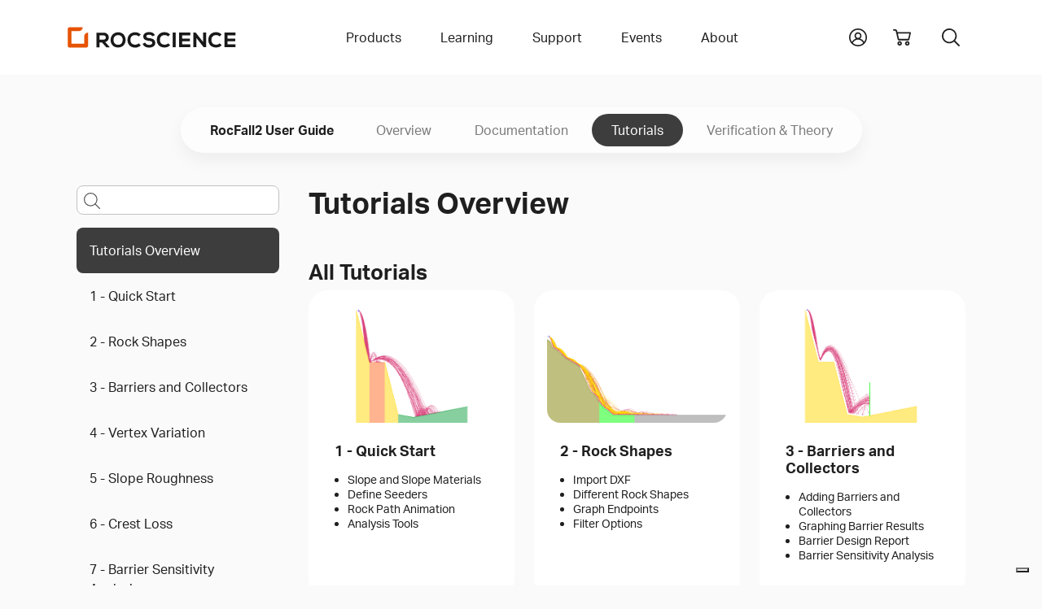

--- FILE ---
content_type: text/html
request_url: https://www.rocscience.com/help/rocfall/tutorials
body_size: 42141
content:
<!DOCTYPE html>
<html xmlns="http://www.w3.org/1999/xhtml" lang="en-US">
<head>
	<!-- Required meta tags -->
	<meta charset="utf-8" />
	<meta name="description" content="">
	<meta name="keywords" content="">
	<meta name="viewport" content="width=device-width, initial-scale=1, user-scalable=yes">
	<meta name="apple-mobile-web-app-capable" content="yes" />
	<meta http-equiv="x-ua-compatible" content="ie=edge">
	<meta name="apple-mobile-web-app-title" content="Rocscience">
	<meta name="application-name" content="Rocscience">
	<meta name="msapplication-TileColor" content="#E35205">
	<meta name="theme-color" content="#E35205">
	
	<link rel="home" href="https://www.rocscience.com/" />
	<link rel="manifest" href="/site.webmanifest">
	<link rel="icon" type="image/png" sizes="32x32" href="https://static.rocscience.cloud/favicon-32x32.png">
	<link rel="icon" type="image/png" sizes="16x16" href="https://static.rocscience.cloud/favicon-16x16.png">
	<link rel="mask-icon" href="https://static.rocscience.cloud/safari-pinned-tab.svg" color="#E35205">
	<link rel="apple-touch-icon" sizes="180x180" href="https://static.rocscience.cloud/apple-touch-icon.png">

	<!-- Required cookie scripts -->
	<script type="text/javascript" src="https://static.rocscience.cloud/assets/js/cookie-functions.js"></script>

	<script type="text/javascript" src="https://cs.iubenda.com/autoblocking/1104598.js"></script>
	<script type="text/javascript" src="https://cdn.iubenda.com/cs/gpp/stub.js"></script>
	<script type="text/javascript" src="https://cdn.iubenda.com/cs/iubenda_cs.js" charset="UTF-8" async></script>
	
	<!-- Bootstrap CSS -->
    <link rel="stylesheet" href="/assets/css/bootstrap.min.css">
    <script src="https://static.rocscience.cloud/assets/js/popper.min.js"></script>
    <script src="https://static.rocscience.cloud/assets/js/bootstrap.min.js"></script>
    
    <!-- Aninate.style -->
    <link rel="stylesheet" href="https://static.rocscience.cloud/assets/css/animate.min.css">
    
    <!-- Aktiv Grotesk Font -->
    <link rel="stylesheet" href="https://use.typekit.net/cyt0wgh.css">
	
	<!-- JQuery -->
	<script src="https://static.rocscience.cloud/assets/js/jquery-3.6.0.min.js"></script>
	<!-- <script src="https://code.jquery.com/jquery-3.6.0.min.js" integrity="sha256-/xUj+3OJU5yExlq6GSYGSHk7tPXikynS7ogEvDej/m4=" crossorigin="anonymous"></script>  -->
	 
	<!-- Common JavaScript -->
	<script src="https://static.rocscience.cloud/assets/js/common.js"></script>
	 
	<title>RocFall2 Tutorials</title>

	<!-- Google Tag Manager -->
	<script>(function(w,d,s,l,i){w[l]=w[l]||[];w[l].push({'gtm.start':
		new Date().getTime(),event:'gtm.js'});var f=d.getElementsByTagName(s)[0],
		j=d.createElement(s),dl=l!='dataLayer'?'&l='+l:'';j.async=true;j.src=
		'https://www.googletagmanager.com/gtm.js?id='+i+dl;f.parentNode.insertBefore(j,f);
		})(window,document,'script','dataLayer','GTM-NKG7X6B');</script>
	<!-- End Google Tag Manager -->
	
	<script src="/assets/js/splide.min.js"></script>
<link rel="stylesheet" href="/assets/css/splide.min.css">
<link rel="stylesheet" href="/assets/css/prism.css" />
<script src="/assets/js/initialize-sidenav-links.js"></script>
<script src="/assets/js/prism.js"></script>
<script>
// ---------------------------- Get FAQs START ----------------------------
// Populate FAQs and their Categories
// { programCode: { category: [{ question1: answer1 }, { question2: answer2 }] } }
	
let faqs = new Map();
let programCode = 'rocfall';
let category = '';
let categoryQuestionsAnswers = new Map();


// ---------------------------- Get FAQs END ----------------------------

// ID for FAQs
let faqIdAccordion = 0;

$('document').ready(function() {
	
	// set Scrollspy's data-bs-offset
	document.body.dataset.bsOffset = 300;

	// commonInitializeIntraPageContentLinks();
	initializeSidenavLinks();
	commonIntializeNoteDivTitles();
	
	initializeHelpPageSearch();
	highlightCurrentPageInLeftNav();
	initializeCardsOnTutorialsLandingPage();
	
	activateCarousel();
	showFaq();

	scrollToSection();
});
function initializeHelpPageSearch() {
  const selectedProgram = 'RocFall2';
  const isHelpSearch = true;
  const searchQueryInput = $('#helpPageSearchQuery');
  searchQueryInput.keypress(function(e) {
    if(e.keyCode == 13) {
      console.log(searchQueryInput.id, ": ", searchQueryInput.val());
      e.preventDefault();
      doSearch(searchQueryInput.val(), isHelpSearch, 0, selectedProgram);
    }
  });

	const searchQueryInputMobile = $('#helpPageSearchQueryMobile');
	searchQueryInputMobile.keypress(function (e) {
		if (e.keyCode == 13) {
			console.log(searchQueryInputMobile.id, ": ", searchQueryInputMobile.val());
			e.preventDefault();
			doSearch(searchQueryInputMobile.val(), isHelpSearch, 0, selectedProgram);
		}
	});
}
function highlightCurrentPageInLeftNav() {
  $("#sidenav-entry-34076").parents('li.sidenav-entry').each(function() {
    $(this).children("input").prop('checked', true);
  });
}
function initializeCardsOnTutorialsLandingPage() {
  $(".splide").each(function() {
    const sliderId = $(this).attr('id');
    const numCards = $(this).data('rs-num-tutorials');
    const perPage = numCards < 3 ? numCards : 3;

    new Splide( '#'+sliderId, {
      type   : 'loop',
      perPage: perPage,
      perMove: 1,
      pagination: false,
    } ).mount();
  })
}

function downloadWithInterval(e) {
	function downloadFile(links) {
		const link = links.pop();

		// simulate mouse click to trigger download
		link.click();

		if (links.length == 0) clearInterval(downloadInterval);
	}

	const fileName = e.currentTarget.id;
	const modelFilesDiv = document.getElementById(`model-files-url-${fileName}`)
	const anchors = modelFilesDiv.querySelectorAll(':scope > a');

	let links = []
	for (let a of anchors) {
		links.push(a);
	}

	// there always should be a delay, otherwise it downloads only the last file in the array
	const downloadInterval = setInterval(downloadFile, 400, links);
}

function activateCarousel() {
	const carouselItems = document.querySelectorAll(".carousel-inner .carousel-item:first-child");
	const carouselIndicators = document.querySelectorAll(".carousel button.carousel-indicator:first-child");

	for (const item of carouselItems) {
		item.classList.add("active");
	}

	for (const item of carouselIndicators) {
		item.classList.add("active");
	}

	let minPerSlide;
	let carouselLength = 0;
	let items;

	}

	function scrollToSection() {
		const url = new URL(window.location.href);
		// gets section id from url
		const fragmentIdentifier = url.hash;

		if (fragmentIdentifier) {
			// remove 1st char from section id (#) since we dont need it
			const sectionId = fragmentIdentifier.slice(1);

			// find section by the id and scroll to it
			const element = document.getElementById(sectionId);
			if (element) {
				element.scrollIntoView({ behavior: 'smooth' })
			}
		}
	}

// FAQ functions START ----------------------------------------------------------------
function refreshFaq(event) {
	const selectedCategory = event.currentTarget.value;
	showFaq(selectedCategory);
}

function populateInnerHTML(question, answer) {
	let innerHtml = '';

	innerHtml +=
	`<div class="accordion-item">
		<div class="accordion-header" id="faq-question-${faqIdAccordion}">
			<button class="accordion-button collapsed" id="faq-button-${faqIdAccordion}" type="button"
				data-bs-toggle="collapse" data-bs-target="#faq-answer-${faqIdAccordion}" aria-expanded="false"
				aria-controls="#faq-answer-${faqIdAccordion}">
				${question}
			</button>
		</div>
		<div id="faq-answer-${faqIdAccordion}" class="accordion-collapse collapse"
			aria-labelledby="faq-question-${faqIdAccordion}" data-bs-parent="#faqAccordion">
			<div class="accordion-body">
				${answer}
			</div>
		</div>
	</div>`;

	faqIdAccordion++;

	return innerHtml;
}

function populateFaq(category = '') {
	let innerHtml = '';

	if (category) {
		for (let questionAnswer of faqs.get(programCode).get(category)) {
			// Here we get the first question/answer (key/value) in the map
			// It fulfills our requirements in this case because each map has only 1 Q and 1 A
			const [question] = questionAnswer.keys();
			const [answer] = questionAnswer.values();

			innerHtml += populateInnerHTML(question, answer);
		}
	} else {
		let questionAnswerMap = new Map();
		
		for (let categoryKey of faqs.get(programCode).keys()) {
			for (let questionAnswer of faqs.get(programCode).get(categoryKey)) {
				// Here we get the first question/answer (key/value) in the map
				// It fulfills our requirements in this case because each map has only 1 Q and 1 A
				const [question] = questionAnswer.keys();
				const [answer] = questionAnswer.values();
				
				questionAnswerMap.set(question, answer);
			}
		}

		for (let question of questionAnswerMap.keys()) {
			answer = questionAnswerMap.get(question);
			innerHtml += populateInnerHTML(question, answer);
		}
	}

	return innerHtml;
}

function showFaq(selectedCategory = '') {
	programCode = 'rocfall';

	if (faqs.has(programCode)) {
		const faqDiv = document.getElementById('faq');

		const categoriesDiv = document.getElementById('categories-div');

		if (categoriesDiv) {
			categoriesDiv.innerHTML =
				`<label for="categories" class="form-label">Select a category to see related FAQs</label>

				<select id="categories" name="categories" onchange="refreshFaq(event)" class="form-select">
					<option value="">All</option>

					${(function populateCategories() {
							let innerHtml = '';

							for (let category of faqs.get(programCode).keys()) {
								if (selectedCategory === category) {
									innerHtml += `<option value="${category}" selected>${category}</option>`;
								} else {
									innerHtml += `<option value="${category}">${category}</option>`;
								}
							}
							return innerHtml;
						})()}
				</select>`;
		}

		if (faqDiv) {
			faqDiv.innerHTML =
				`<div class="accordion accordion-flush no-border-top" id="faqAccordion">
					${(function createFaq() {
							let innerHtml = '';

							if (selectedCategory) {
								innerHtml = populateFaq(selectedCategory);
							} else {
								innerHtml = populateFaq();
							}
							return innerHtml;
						})()}
				</div>`;
		}
	}
}
// FAQ functions END ----------------------------------------------------------------
</script>
<style>
.sticky-sidenav {
	position: sticky;
	top: 100px;
	transition: all 0.4s ease-in-out; 
	padding: 2.5rem 0.75rem 2.5rem 0.75rem !important;
	overflow-y: auto;
	height: calc(100vh - 93px - 5rem);
}
body.scroll-down .sticky-sidenav {
	top: 100px;
}
body.scroll-up  .sticky-sidenav {
  	top: 200px;
}
body.scroll-up .toggle-menu {
	top: 7.5rem !important;
}
div.splide {
	padding: 0 40px;
}
div.splide__track {
	padding-bottom: 24px;
}
li.splide__slide li {
	list-style-type: disc !important;
}
.splide__arrow {
	background: none;
}
.splide__arrow--prev {
	left: 0px;
}
.splide__arrow--next {
	right: 0px;
}
#printIcon:hover {
	cursor: pointer;
}

@media print {
    * {
        overflow: visible !important;
    }
    .cart-icon, .search-toggle, #announcement-bar {
        display: none !important;
        margin: 0 !important;
        width: 0;
        height: 0;
    }
    .navbar-brand {
        position: absolute;
        top: 0;
        left: auto;
    }
    .subnav-program-title {
        width: 100%;
    }
	.main-content{
		position: absolute;
		top: 20px;
		left: -10px;
	}
    @page {
        size: A4;

        page-break-after: avoid;
    }
}

html {
  scroll-padding-top: 24rem;
}

#contentnav li a.nav-link {
	color: unset;
}

#contentnav li a {
  padding: 0 0 0 0.5rem;
}

#contentnav li a.active {
	border-left: 3px solid #E35205;
}

#main-content h2 {
	margin-top: 3rem;
}
#main-content h3 {
	margin-top: 2rem;
}
#main-content figcaption {
	margin-top: 1rem;
	margin-bottom: 3rem;
}

.cta {
	opacity: 0;
	animation: fadeIn 1s ease-in forwards;
	animation-delay: 5s;
}

@media (max-width: 991.98px) {
	div.subnav-container-wide .container.mobile {
		display: block;
		overflow: scroll;
	}
	
	div.subnav-container-wide .container.non-mobile {
		display: none !important;
	}

	div.subnav-container-wide {
		background-color: transparent;
	}

	h1 {
		text-align: center;
	}
}

@media (min-width: 991.98px) {
	div.subnav-container-wide .container.mobile {
		display: none !important;
	}

	div.subnav-container-wide .container.non-mobile {
		display: block;
	}
}

div.subnav-container-wide.toggle-menu {
	height: auto;
	background-color: #eceef1;
	top: 3.5rem;
}

.table-of-contents-toggle {
	border: 0px;
	display: flex;
	align-items: center;
	background-color: white;
}
.table-of-contents-subnav.sidenav-entry li {
	padding: 0 !important;
	font-weight: 400 !important;
}

.navbar-toggler-icon {
	margin-right: 0.5rem;
}

div.subnav-container-wide .container.mobile nav.navbar {
	padding: 0;
	height: 3.5rem;
}

div.subnav.container.mobile a.subnav-item {
	padding: 0.5rem;
	margin-right: 1rem;
	min-height: 2rem;
	min-width: auto;
}

div.subnav.container.mobile a.subnav-item.active {
	color: #E35205;
	border-bottom: 4px solid #E35205;
	border-radius: 3px;
}

div.sidebar.help li {
	text-align: left;
}

@media (min-width: 991.98px) {
	#helpPageSearchQueryMobile::placeholder {
		opacity: 0; /* hide the placeholder for larger screens */
		font-size: 1rem;
	}
}

@media (max-width: 991.98px) {
	.main-content {
		overflow: scroll;
		overflow-wrap: break-word;
	}
	
	div.sidebar {
		border-right: 0;
	}

	.subnav {
		padding-top: 0;
	}

	.table-of-contents-subnav {
		overflow: scroll;
		max-height: 60vh;
	}
}

/* Carousel START ------------------------------------------------------------------------ */
div.card-container {
	/* min-height: 450px; */
	padding: 0rem;
}

@media (max-width: 768px) {
	div.card-container {
		width: 100%;
	}
}

/* 1 item in the carousel for mobile devices and tablets */
@media (max-width: 991.98px) {
    div.carousel-item {
        justify-content: space-evenly;
    }
	.carousel-inner .carousel-item > div {
        display: none;
    }
    .carousel-inner .carousel-item > div:first-child {
        display: block;
    }

	.carousel-item-prev {
		z-index: 10;
	}

	.carousel-item-next {
		z-index: 10;
	}

	div.carousel-indicators {
		display: flex;
		z-index: 20;
		position: relative;
	}
}

@media (min-width: 768px) and (max-width: 991.98px) {
	div.card-container {
		width: 50%;
	}
}

@media (min-width: 991.98px) {
	div.carousel-item {
		gap: 3%;
	}
    .carousel-inner .carousel-item-end.active,
    .carousel-inner .carousel-item-next {
      transform: translateX(calc(30% + 1.2rem));
    }
    
    .carousel-inner .carousel-item-start.active, 
    .carousel-inner .carousel-item-prev {
      transform: translateX(calc(-30% - 1.2rem));
    }

	div.card-container {
		width: 30%;
	}

	div.carousel-indicators {
		display: none;
	}

	.carousel-control-prev {
		left: -0.75rem !important;
		width: min-content !important;
	}

	.carousel-control-next {
		right: 1.25rem !important;
		width: min-content !important;
	}
}

.carousel-inner,
.carousel-inner .carousel-item.active,
.carousel-inner .carousel-item-next,
.carousel-inner .carousel-item-prev {
    display: flex;
}

.carousel-inner .carousel-item-end,
.carousel-inner .carousel-item-start { 
  transform: translateX(0);
}

div.card img {
	max-width: 100%;
}

div.card {
	max-height: 99%;
}

.alert-info {
	color: #383838;
	border-color: #eceef1;
}
/* Carousel END ------------------------------------------------------------------------ */
</style>
	
<script>
$('document').ready(function() {
	
	$('#yii-debug-toolbar').addClass('d-block');
	
	initializeMobileNav();
});
</script>
<style>
	div.dropdown-panel a.dropdown-panel-link {
		all: unset;
	}
</style>
</head>

																																																				

        		                                		                                		                                		                                		                                		                                		                                		                                		                                		                                		                                		                                		                                		                                		                                		                                		                                		                                		                                		                                		                                		                                					                    					                    					                    		                        
<body data-bs-spy="scroll" data-bs-target=".scrollspy-nav">

<!-- Google Tag Manager (noscript) -->
<noscript><iframe src="https://www.googletagmanager.com/ns.html?id=GTM-NKG7X6B" height="0" width="0" style="display:none;visibility:hidden"></iframe></noscript>
<!-- End Google Tag Manager (noscript) -->

<header>



	<div id="mobile-nav" class="w-100">
		<div class="container pb-5 pt-3 d-print-none">
			<div id="nav-group-main" class="animate__animated nav-group">
				<div class="group-title d-flex align-items-center justify-content-between">
					<div></div>
					<a href="/" class="nav-link slide-toggle" aria-current="page">Home</a>
					<div class="menu-button"><div id="close"></div></div>
				</div>
				<div class="nav-item parent">
					<a id="slide-toggle-products" class="nav-link slide-toggle" data-group-id="nav-group-main" data-target-id="nav-group-products" aria-haspopup="false" aria-expanded="false" aria-current="page">Products</a>
				</div>
				<div class="nav-item parent">
					<a id="slide-toggle-learning" class="nav-link slide-toggle" data-group-id="nav-group-main" data-target-id="nav-group-learning" aria-haspopup="false" aria-expanded="false">Learning</a>
				</div>
				<div class="nav-item parent">
					<a id="slide-toggle-support" class="nav-link slide-toggle" data-group-id="nav-group-main" data-target-id="nav-group-support" aria-haspopup="false" aria-expanded="false">Support</a>
				</div>
				<div class="nav-item parent">
					<a id="slide-toggle-events" class="nav-link slide-toggle" data-group-id="nav-group-main" data-target-id="nav-group-events" aria-haspopup="false" aria-expanded="false">Events</a>
				</div>
				<div class="nav-item parent">
					<a id="slide-toggle-about" class="nav-link slide-toggle" data-group-id="nav-group-main" data-target-id="nav-group-about" aria-haspopup="false" aria-expanded="false">About</a>
				</div>
			</div>
			<div id="nav-group-products" class="animate__animated nav-group">
				<div class="group-title d-flex align-items-center justify-content-between">
					<div id="back-products" class="back" data-group-id="nav-group-products" data-target-id="nav-group-main"></div>
					<div>Products</div>
					<div class="menu-button"><div id="close"></div></div>
				</div>
				<div class="nav-item parent">
					<a id="slide-toggle-products" class="nav-link slide-toggle" data-group-id="nav-group-products" data-target-id="nav-group-all-products" aria-haspopup="false" aria-expanded="false" aria-current="page">All Products</a>
				</div>
				<div class="nav-item">
					<a id="slide-toggle-plans-pricing" class="nav-link" href="/plans-pricing/licensing" aria-haspopup="false" aria-expanded="false" aria-current="page">Licensing</a>
				</div>
				<div class="nav-item">
					<a id="slide-toggle-price-list" class="nav-link" href="/plans-pricing" aria-haspopup="false" aria-expanded="false" aria-current="page">Pricing</a>
				</div>
				<div class="nav-item">
					<a id="slide-toggle-academic-bundle" class="nav-link" href="/plans-pricing/academic-bundle" aria-haspopup="false" aria-expanded="false" aria-current="page">Academic Bundle</a>
				</div>
			</div>
			<div id="nav-group-all-products" class="animate__animated nav-group icon-links">
				<div class="group-title d-flex align-items-center justify-content-between">
					<div id="back-all-products" class="back" data-group-id="nav-group-all-products" data-target-id="nav-group-products"></div>
					<div>All Products</div>
					<div class="menu-button"><div id="close"></div></div>
				</div>
				<div class="row gy-5">
											<div class="col-3 text-center icon-link products-all slope-stability ">
							<a href="https://www.rocscience.com/software/slide2">
							<svg role="presentation"><use xlink:href="#icon-slide2"/></svg>
							<div class="title">Slide2</div>
							</a>
						</div>
											<div class="col-3 text-center icon-link products-all slope-stability ">
							<a href="https://www.rocscience.com/software/slide3">
							<svg role="presentation"><use xlink:href="#icon-slide3"/></svg>
							<div class="title">Slide3</div>
							</a>
						</div>
											<div class="col-3 text-center icon-link products-all slope-stability excavation-design settlement-and-foundation ">
							<a href="https://www.rocscience.com/software/rs2">
							<svg role="presentation"><use xlink:href="#icon-rs2"/></svg>
							<div class="title">RS2</div>
							</a>
						</div>
											<div class="col-3 text-center icon-link products-all slope-stability excavation-design settlement-and-foundation ">
							<a href="https://www.rocscience.com/software/rs3">
							<svg role="presentation"><use xlink:href="#icon-rs3"/></svg>
							<div class="title">RS3</div>
							</a>
						</div>
											<div class="col-3 text-center icon-link products-all slope-stability settlement-and-foundation ">
							<a href="https://www.rocscience.com/software/rslog">
							<svg role="presentation"><use xlink:href="#icon-rslog"/></svg>
							<div class="title">RSLog</div>
							</a>
						</div>
											<div class="col-3 text-center icon-link products-all slope-stability ">
							<a href="https://www.rocscience.com/software/rswall">
							<svg role="presentation"><use xlink:href="#icon-rswall"/></svg>
							<div class="title">RSWall</div>
							</a>
						</div>
											<div class="col-3 text-center icon-link products-all settlement-and-foundation ">
							<a href="https://www.rocscience.com/software/settle3">
							<svg role="presentation"><use xlink:href="#icon-settle3"/></svg>
							<div class="title">Settle3</div>
							</a>
						</div>
											<div class="col-3 text-center icon-link products-all settlement-and-foundation ">
							<a href="https://www.rocscience.com/software/rspile">
							<svg role="presentation"><use xlink:href="#icon-rspile"/></svg>
							<div class="title">RSPile</div>
							</a>
						</div>
											<div class="col-3 text-center icon-link products-all excavation-design ">
							<a href="https://www.rocscience.com/software/roctunnel3">
							<svg role="presentation"><use xlink:href="#icon-roctunnel3"/></svg>
							<div class="title">RocTunnel3</div>
							</a>
						</div>
											<div class="col-3 text-center icon-link products-all slope-stability ">
							<a href="https://www.rocscience.com/software/rocslope2">
							<svg role="presentation"><use xlink:href="#icon-rocslope2"/></svg>
							<div class="title">RocSlope2</div>
							</a>
						</div>
											<div class="col-3 text-center icon-link products-all slope-stability ">
							<a href="https://www.rocscience.com/software/rocslope3">
							<svg role="presentation"><use xlink:href="#icon-rocslope3"/></svg>
							<div class="title">RocSlope3</div>
							</a>
						</div>
											<div class="col-3 text-center icon-link products-all slope-stability ">
							<a href="https://www.rocscience.com/software/rocfall">
							<svg role="presentation"><use xlink:href="#icon-rocfall"/></svg>
							<div class="title">RocFall2</div>
							</a>
						</div>
											<div class="col-3 text-center icon-link products-all slope-stability ">
							<a href="https://www.rocscience.com/software/rocfall3">
							<svg role="presentation"><use xlink:href="#icon-rocfall3"/></svg>
							<div class="title">RocFall3</div>
							</a>
						</div>
											<div class="col-3 text-center icon-link products-all excavation-design ">
							<a href="https://www.rocscience.com/software/unwedge">
							<svg role="presentation"><use xlink:href="#icon-unwedge"/></svg>
							<div class="title">UnWedge</div>
							</a>
						</div>
											<div class="col-3 text-center icon-link products-all slope-stability excavation-design settlement-and-foundation ">
							<a href="https://www.rocscience.com/software/rsdata">
							<svg role="presentation"><use xlink:href="#icon-rsdata"/></svg>
							<div class="title">RSData</div>
							</a>
						</div>
											<div class="col-3 text-center icon-link products-all excavation-design ">
							<a href="https://www.rocscience.com/software/ex3">
							<svg role="presentation"><use xlink:href="#icon-ex3"/></svg>
							<div class="title">EX3</div>
							</a>
						</div>
											<div class="col-3 text-center icon-link products-all excavation-design ">
							<a href="https://www.rocscience.com/software/rocsupport">
							<svg role="presentation"><use xlink:href="#icon-rocsupport"/></svg>
							<div class="title">RocSupport</div>
							</a>
						</div>
											<div class="col-3 text-center icon-link products-all slope-stability excavation-design settlement-and-foundation ">
							<a href="https://www.rocscience.com/software/dips">
							<svg role="presentation"><use xlink:href="#icon-dips"/></svg>
							<div class="title">DIPS</div>
							</a>
						</div>
											<div class="col-3 text-center icon-link products-all excavation-design ">
							<a href="https://www.rocscience.com/software/cpillar">
							<svg role="presentation"><use xlink:href="#icon-cpillar"/></svg>
							<div class="title">CPillar</div>
							</a>
						</div>
											<div class="col-3 text-center icon-link products-all settlement-and-foundation ">
							<a href="https://www.rocscience.com/software/rsseismic">
							<svg role="presentation"><use xlink:href="#icon-rsseismic"/></svg>
							<div class="title">RSSeismic</div>
							</a>
						</div>
									</div>
				<div class="text-center mb-3"><a class="link" href="/software">Browse all</a></div>
			</div>
			<div id="nav-group-learning" class="animate__animated nav-group">
				<div class="group-title d-flex align-items-center justify-content-between">
					<div id="back-learning" class="back" data-group-id="nav-group-learning" data-target-id="nav-group-main"></div>
					<div>Learning</div>
					<div class="menu-button"><div id="close"></div></div>
				</div>
				<div class="nav-item">
					<a id="slide-toggle-learning-resources" class="nav-link" href="/learning" aria-haspopup="false" aria-expanded="false" aria-current="page">Learning Resources</a>
				</div>
				<div class="nav-item parent">
					<a id="slide-toggle-user-guides" class="nav-link slide-toggle" data-group-id="nav-group-learning" data-target-id="nav-group-user-guides" aria-haspopup="false" aria-expanded="false" aria-current="page">User Guides</a>
				</div>
								<div class="nav-item">
					<a id="slide-toggle-hoeks-corner" class="nav-link" href="/learning/rsinsight" aria-haspopup="false" aria-expanded="false" aria-current="page">RSInsight</a>
				</div>
								<div class="nav-item">
					<a id="slide-toggle-hoeks-corner" class="nav-link" href="/learning/hoeks-corner" aria-haspopup="false" aria-expanded="false" aria-current="page">Hoek's Corner</a>
				</div>
				<div class="nav-item">
					<a id="slide-toggle-training" class="nav-link" href="/learning/training" aria-haspopup="false" aria-expanded="false" aria-current="page">Training</a>
				</div>
			</div>
			<div id="nav-group-user-guides" class="animate__animated nav-group icon-links">
				<div class="group-title d-flex align-items-center justify-content-between">
					<div id="back-user-guides" class="back" data-group-id="nav-group-user-guides" data-target-id="nav-group-learning"></div>
					<div>Tutorials, Documentation and more</div>
					<div class="menu-button"><div id="close"></div></div>
				</div>
				<div class="row gy-5">
											<div class="col-3 text-center icon-link">
																					
																							<a href="/help/slide2/overview">
														<svg role="presentation"><use xlink:href="#icon-slide2"/></svg>
							<div class="title">Slide2</div>
							</a>
						</div>
											<div class="col-3 text-center icon-link">
																					
																							<a href="/help/slide3/overview">
														<svg role="presentation"><use xlink:href="#icon-slide3"/></svg>
							<div class="title">Slide3</div>
							</a>
						</div>
											<div class="col-3 text-center icon-link">
																					
																							<a href="/help/rs2/overview">
														<svg role="presentation"><use xlink:href="#icon-rs2"/></svg>
							<div class="title">RS2</div>
							</a>
						</div>
											<div class="col-3 text-center icon-link">
																					
																							<a href="/help/rs3/overview">
														<svg role="presentation"><use xlink:href="#icon-rs3"/></svg>
							<div class="title">RS3</div>
							</a>
						</div>
											<div class="col-3 text-center icon-link">
																					
																							<a href="/help/rslog/overview">
														<svg role="presentation"><use xlink:href="#icon-rslog"/></svg>
							<div class="title">RSLog</div>
							</a>
						</div>
											<div class="col-3 text-center icon-link">
																					
																							<a href="/help/rswall/overview">
														<svg role="presentation"><use xlink:href="#icon-rswall"/></svg>
							<div class="title">RSWall</div>
							</a>
						</div>
											<div class="col-3 text-center icon-link">
																					
																							<a href="/help/settle3/overview">
														<svg role="presentation"><use xlink:href="#icon-settle3"/></svg>
							<div class="title">Settle3</div>
							</a>
						</div>
											<div class="col-3 text-center icon-link">
																					
																							<a href="/help/rspile/overview">
														<svg role="presentation"><use xlink:href="#icon-rspile"/></svg>
							<div class="title">RSPile</div>
							</a>
						</div>
											<div class="col-3 text-center icon-link">
																					
																							<a href="/help/roctunnel3/overview">
														<svg role="presentation"><use xlink:href="#icon-roctunnel3"/></svg>
							<div class="title">RocTunnel3</div>
							</a>
						</div>
											<div class="col-3 text-center icon-link">
																					
																							<a href="/help/rocslope2/overview">
														<svg role="presentation"><use xlink:href="#icon-rocslope2"/></svg>
							<div class="title">RocSlope2</div>
							</a>
						</div>
											<div class="col-3 text-center icon-link">
																					
																							<a href="/help/rocslope3/overview">
														<svg role="presentation"><use xlink:href="#icon-rocslope3"/></svg>
							<div class="title">RocSlope3</div>
							</a>
						</div>
											<div class="col-3 text-center icon-link">
																					
																							<a href="/help/rocfall/overview">
														<svg role="presentation"><use xlink:href="#icon-rocfall"/></svg>
							<div class="title">RocFall2</div>
							</a>
						</div>
											<div class="col-3 text-center icon-link">
																					
																							<a href="/help/rocfall3/overview">
														<svg role="presentation"><use xlink:href="#icon-rocfall3"/></svg>
							<div class="title">RocFall3</div>
							</a>
						</div>
											<div class="col-3 text-center icon-link">
																					
																							<a href="/help/unwedge/overview">
														<svg role="presentation"><use xlink:href="#icon-unwedge"/></svg>
							<div class="title">UnWedge</div>
							</a>
						</div>
											<div class="col-3 text-center icon-link">
																					
																							<a href="/help/rsdata/overview">
														<svg role="presentation"><use xlink:href="#icon-rsdata"/></svg>
							<div class="title">RSData</div>
							</a>
						</div>
											<div class="col-3 text-center icon-link">
																					
																							<a href="/help/ex3/overview">
														<svg role="presentation"><use xlink:href="#icon-ex3"/></svg>
							<div class="title">EX3</div>
							</a>
						</div>
											<div class="col-3 text-center icon-link">
																					
																							<a href="/help/rocsupport/overview">
														<svg role="presentation"><use xlink:href="#icon-rocsupport"/></svg>
							<div class="title">RocSupport</div>
							</a>
						</div>
											<div class="col-3 text-center icon-link">
																					
																							<a href="/help/dips/v9/overview">
														<svg role="presentation"><use xlink:href="#icon-dips"/></svg>
							<div class="title">DIPS</div>
							</a>
						</div>
											<div class="col-3 text-center icon-link">
																					
																							<a href="/help/cpillar/overview">
														<svg role="presentation"><use xlink:href="#icon-cpillar"/></svg>
							<div class="title">CPillar</div>
							</a>
						</div>
											<div class="col-3 text-center icon-link">
																					
																							<a href="/help/rsseismic/overview">
														<svg role="presentation"><use xlink:href="#icon-rsseismic"/></svg>
							<div class="title">RSSeismic</div>
							</a>
						</div>
									</div>
				<div class="text-center mb-3"><a class="link" href="/software">Browse all</a></div>
			</div>
			<div id="nav-group-support" class="animate__animated nav-group">
				<div class="group-title d-flex align-items-center justify-content-between">
					<div id="back-support" class="back" data-group-id="nav-group-support" data-target-id="nav-group-main"></div>
					<div>Support</div>
					<div class="menu-button"><div id="close"></div></div>
				</div>
				<div class="nav-item">
					<a class="nav-link" href="/support/program-downloads">Program Downloads</a>
				</div>
				<div class="nav-item">
					<a class="nav-link" href="/support/install-and-activate">Install &amp; Activate</a>
				</div>
				<div class="nav-item">
					<a class="nav-link" href="/support/licenses">License Support</a>
				</div>
				<div class="nav-item">
					<a class="nav-link" href="/support/support-policy">Support Policy</a>
				</div>
				<div class="nav-item">
					<a class="nav-link" href="/support/rocportal-help">RocPortal Help</a>
				</div>
			</div>
			<div id="nav-group-events" class="animate__animated nav-group">
				<div class="group-title d-flex align-items-center justify-content-between">
					<div id="back-support" class="back" data-group-id="nav-group-events" data-target-id="nav-group-main"></div>
					<div>Events</div>
					<div class="menu-button"><div id="close"></div></div>
				</div>
				<div class="nav-item">
					<a class="nav-link" href="/events">Webinars &amp; Courses</a>
				</div>
								<div class="nav-item">
					<a class="nav-link" href="/events/rocscience-international-conference-2025">Rocscience International Conference 2025</a>
				</div>
											</div>
			<div id="nav-group-about" class="animate__animated nav-group">
				<div class="group-title d-flex align-items-center justify-content-between">
					<div id="back-support" class="back" data-group-id="nav-group-about" data-target-id="nav-group-main"></div>
					<div>About</div>
					<div class="menu-button"><div id="close"></div></div>
				</div>
				<div class="nav-item">
					<a class="nav-link" href="/about/company">Company</a>
				</div>
				<div class="nav-item">
					<a class="nav-link" href="/about/careers">Careers</a>
				</div>
				<div class="nav-item">
					<a class="nav-link" href="/about/contact">Contact Us</a>
				</div>
			</div>
			<div class="text-center d-none d-print-none">
				<a href="/plans-pricing" type="button" class="btn btn-secondary mt-5 mb-5 d-print-none">Buy Now</a>
			</div>
		</div>
	</div>

	<div class="topnav">
		<div class="container">
			<nav class="navbar navbar-light navbar-expand-lg d-flex" role="navigation" aria-label="Primary Site">
				<a href="/" aria-label="Homepage Link" class="navbar-brand d-none d-lg-block"><span class="visually-hidden">Homepage</span><svg><use xlink:href="#rocscience-logo" /></svg></a>
				<a href="/" aria-label="Homepage Link" class="navbar-brand mobile d-block d-lg-none"><span class="visually-hidden">Homepage</span><svg height="28" width="28"><use xlink:href="#rocscience-logo-small" /></svg></a>

				<div class="collapse navbar-collapse d-print-none" id="navbarNav">
					<div id="navbar-nav" class="navbar-nav">
						<div class="navbar-nav d-flex justify-content-center gap-3">
							<div class="nav-item dropdown">
								<a id="dropdown-toggle-products" class="nav-link dropdown-toggle" data-bs-toggle="dropdown" href="#" role="button" aria-haspopup="true" aria-expanded="false" aria-current="page">Products</a>
								<ul class="dropdown-menu" role="menu">
									<div class="d-flex">
										<div class="dropdown-panel">
											<div class="header">Products</div>
											<div class="products-categories">
											<a class="dropdown-panel-link" aria-haspopup="true" href="/software"><li class="dropdown-item secondary parent products-category-filter" data-category="all-products" data-category-url="/software">All Products</li></a>
											<a class="dropdown-panel-link" aria-haspopup="true"  href="/software/slope-stability"><li class="dropdown-item secondary parent products-category-filter" data-category="slope-stability" data-category-url="/software/slope-stability">Slope Stability</li></a>
											<a class="dropdown-panel-link" aria-haspopup="true" href="/software/excavation-design"><li class="dropdown-item secondary parent products-category-filter" data-category="excavation-design" data-category-url="/software/excavation-design">Excavation Design</li></a>
											<a class="dropdown-panel-link" aria-haspopup="true" href="/software/settlement-and-foundation"><li class="dropdown-item secondary parent products-category-filter" data-category="settlement-and-foundation" data-category-url="/software/settlement-and-foundation">Settlement &amp; Foundation</li></a>
											</div>
											<div class="licenses-pricing">
											<div class="header">Licenses &amp; Pricing</div>
											<li><a class="dropdown-item secondary" href="/plans-pricing/licensing">Licensing</a></li>
											<li><a class="dropdown-item secondary" href="/plans-pricing">Pricing</a></li>
											<li><a class="dropdown-item secondary" href="/plans-pricing/academic-bundle">Academic Bundle</a></li>
											</div>
										</div>
										<div class="dropdown-panel icon-links products-categories d-none" id="nav-slideout-products">
											<div><span class="header" id="products-filter-title">All Products</span></div>
											<div class="row">
																									<div class="col-3 text-center icon-link products-all slope-stability ">
														<a href="https://www.rocscience.com/software/slide2">
														<li><svg role="presentation"><use xlink:href="#icon-slide2"/></svg></li>
														<div class="title">Slide2</div>
														</a>
													</div>
																									<div class="col-3 text-center icon-link products-all slope-stability ">
														<a href="https://www.rocscience.com/software/slide3">
														<li><svg role="presentation"><use xlink:href="#icon-slide3"/></svg></li>
														<div class="title">Slide3</div>
														</a>
													</div>
																									<div class="col-3 text-center icon-link products-all slope-stability excavation-design settlement-and-foundation ">
														<a href="https://www.rocscience.com/software/rs2">
														<li><svg role="presentation"><use xlink:href="#icon-rs2"/></svg></li>
														<div class="title">RS2</div>
														</a>
													</div>
																									<div class="col-3 text-center icon-link products-all slope-stability excavation-design settlement-and-foundation ">
														<a href="https://www.rocscience.com/software/rs3">
														<li><svg role="presentation"><use xlink:href="#icon-rs3"/></svg></li>
														<div class="title">RS3</div>
														</a>
													</div>
																									<div class="col-3 text-center icon-link products-all slope-stability settlement-and-foundation ">
														<a href="https://www.rocscience.com/software/rslog">
														<li><svg role="presentation"><use xlink:href="#icon-rslog"/></svg></li>
														<div class="title">RSLog</div>
														</a>
													</div>
																									<div class="col-3 text-center icon-link products-all slope-stability ">
														<a href="https://www.rocscience.com/software/rswall">
														<li><svg role="presentation"><use xlink:href="#icon-rswall"/></svg></li>
														<div class="title">RSWall</div>
														</a>
													</div>
																									<div class="col-3 text-center icon-link products-all settlement-and-foundation ">
														<a href="https://www.rocscience.com/software/settle3">
														<li><svg role="presentation"><use xlink:href="#icon-settle3"/></svg></li>
														<div class="title">Settle3</div>
														</a>
													</div>
																									<div class="col-3 text-center icon-link products-all settlement-and-foundation ">
														<a href="https://www.rocscience.com/software/rspile">
														<li><svg role="presentation"><use xlink:href="#icon-rspile"/></svg></li>
														<div class="title">RSPile</div>
														</a>
													</div>
																									<div class="col-3 text-center icon-link products-all excavation-design ">
														<a href="https://www.rocscience.com/software/roctunnel3">
														<li><svg role="presentation"><use xlink:href="#icon-roctunnel3"/></svg></li>
														<div class="title">RocTunnel3</div>
														</a>
													</div>
																									<div class="col-3 text-center icon-link products-all slope-stability ">
														<a href="https://www.rocscience.com/software/rocslope2">
														<li><svg role="presentation"><use xlink:href="#icon-rocslope2"/></svg></li>
														<div class="title">RocSlope2</div>
														</a>
													</div>
																									<div class="col-3 text-center icon-link products-all slope-stability ">
														<a href="https://www.rocscience.com/software/rocslope3">
														<li><svg role="presentation"><use xlink:href="#icon-rocslope3"/></svg></li>
														<div class="title">RocSlope3</div>
														</a>
													</div>
																									<div class="col-3 text-center icon-link products-all slope-stability ">
														<a href="https://www.rocscience.com/software/rocfall">
														<li><svg role="presentation"><use xlink:href="#icon-rocfall"/></svg></li>
														<div class="title">RocFall2</div>
														</a>
													</div>
																									<div class="col-3 text-center icon-link products-all slope-stability ">
														<a href="https://www.rocscience.com/software/rocfall3">
														<li><svg role="presentation"><use xlink:href="#icon-rocfall3"/></svg></li>
														<div class="title">RocFall3</div>
														</a>
													</div>
																									<div class="col-3 text-center icon-link products-all excavation-design ">
														<a href="https://www.rocscience.com/software/unwedge">
														<li><svg role="presentation"><use xlink:href="#icon-unwedge"/></svg></li>
														<div class="title">UnWedge</div>
														</a>
													</div>
																									<div class="col-3 text-center icon-link products-all slope-stability excavation-design settlement-and-foundation ">
														<a href="https://www.rocscience.com/software/rsdata">
														<li><svg role="presentation"><use xlink:href="#icon-rsdata"/></svg></li>
														<div class="title">RSData</div>
														</a>
													</div>
																									<div class="col-3 text-center icon-link products-all excavation-design ">
														<a href="https://www.rocscience.com/software/ex3">
														<li><svg role="presentation"><use xlink:href="#icon-ex3"/></svg></li>
														<div class="title">EX3</div>
														</a>
													</div>
																									<div class="col-3 text-center icon-link products-all excavation-design ">
														<a href="https://www.rocscience.com/software/rocsupport">
														<li><svg role="presentation"><use xlink:href="#icon-rocsupport"/></svg></li>
														<div class="title">RocSupport</div>
														</a>
													</div>
																									<div class="col-3 text-center icon-link products-all slope-stability excavation-design settlement-and-foundation ">
														<a href="https://www.rocscience.com/software/dips">
														<li><svg role="presentation"><use xlink:href="#icon-dips"/></svg></li>
														<div class="title">DIPS</div>
														</a>
													</div>
																									<div class="col-3 text-center icon-link products-all excavation-design ">
														<a href="https://www.rocscience.com/software/cpillar">
														<li><svg role="presentation"><use xlink:href="#icon-cpillar"/></svg></li>
														<div class="title">CPillar</div>
														</a>
													</div>
																									<div class="col-3 text-center icon-link products-all settlement-and-foundation ">
														<a href="https://www.rocscience.com/software/rsseismic">
														<li><svg role="presentation"><use xlink:href="#icon-rsseismic"/></svg></li>
														<div class="title">RSSeismic</div>
														</a>
													</div>
																							</div>
										</div>
									</div>
								</ul>
							</div>
							<div class="nav-item dropdown">
								<a id="dropdown-toggle-learning" class="nav-link dropdown-toggle" data-bs-toggle="dropdown" href="#" role="button" aria-haspopup="true" aria-expanded="false">Learning</a>
								<ul class="dropdown-menu" role="menu">
									<div class="d-flex">
										<div class="dropdown-panel" style="min-width: 250px">
											<li><a class="dropdown-item nav-link-learning" href="/learning">Learning Resources</a></li>
											<li><a class="dropdown-item parent" aria-haspopup="true" href="/help" id="nav-link-tutorials">User Guides</a></li>
																						<li><a class="dropdown-item nav-link-learning" href="/learning/rsinsight">RSInsight</a></li>
																						<li><a class="dropdown-item nav-link-learning" href="/learning/hoeks-corner">Hoek's Corner</a></li>
											<li><a class="dropdown-item nav-link-learning" href="/learning/training">Training</a></li>
										</div>
										<div class="dropdown-panel icon-links mb-3 d-none" id="nav-slideout-tutorials">
											<div class="header"><span class="header">Tutorials, Documentation and more</span> <a class="browse-all" href="/help">Browse all</a></div>
											<div class="row">
																									<div class="col-3 text-center icon-link">
																																										
																																												<a href="/help/slide2/overview">
																												<li><svg role="presentation"><use xlink:href="#icon-slide2"/></svg></li>
														<div class="title">Slide2</div>
														</a>
													</div>
																									<div class="col-3 text-center icon-link">
																																										
																																												<a href="/help/slide3/overview">
																												<li><svg role="presentation"><use xlink:href="#icon-slide3"/></svg></li>
														<div class="title">Slide3</div>
														</a>
													</div>
																									<div class="col-3 text-center icon-link">
																																										
																																												<a href="/help/rs2/overview">
																												<li><svg role="presentation"><use xlink:href="#icon-rs2"/></svg></li>
														<div class="title">RS2</div>
														</a>
													</div>
																									<div class="col-3 text-center icon-link">
																																										
																																												<a href="/help/rs3/overview">
																												<li><svg role="presentation"><use xlink:href="#icon-rs3"/></svg></li>
														<div class="title">RS3</div>
														</a>
													</div>
																									<div class="col-3 text-center icon-link">
																																										
																																												<a href="/help/rslog/overview">
																												<li><svg role="presentation"><use xlink:href="#icon-rslog"/></svg></li>
														<div class="title">RSLog</div>
														</a>
													</div>
																									<div class="col-3 text-center icon-link">
																																										
																																												<a href="/help/rswall/overview">
																												<li><svg role="presentation"><use xlink:href="#icon-rswall"/></svg></li>
														<div class="title">RSWall</div>
														</a>
													</div>
																									<div class="col-3 text-center icon-link">
																																										
																																												<a href="/help/settle3/overview">
																												<li><svg role="presentation"><use xlink:href="#icon-settle3"/></svg></li>
														<div class="title">Settle3</div>
														</a>
													</div>
																									<div class="col-3 text-center icon-link">
																																										
																																												<a href="/help/rspile/overview">
																												<li><svg role="presentation"><use xlink:href="#icon-rspile"/></svg></li>
														<div class="title">RSPile</div>
														</a>
													</div>
																									<div class="col-3 text-center icon-link">
																																										
																																												<a href="/help/roctunnel3/overview">
																												<li><svg role="presentation"><use xlink:href="#icon-roctunnel3"/></svg></li>
														<div class="title">RocTunnel3</div>
														</a>
													</div>
																									<div class="col-3 text-center icon-link">
																																										
																																												<a href="/help/rocslope2/overview">
																												<li><svg role="presentation"><use xlink:href="#icon-rocslope2"/></svg></li>
														<div class="title">RocSlope2</div>
														</a>
													</div>
																									<div class="col-3 text-center icon-link">
																																										
																																												<a href="/help/rocslope3/overview">
																												<li><svg role="presentation"><use xlink:href="#icon-rocslope3"/></svg></li>
														<div class="title">RocSlope3</div>
														</a>
													</div>
																									<div class="col-3 text-center icon-link">
																																										
																																												<a href="/help/rocfall/overview">
																												<li><svg role="presentation"><use xlink:href="#icon-rocfall"/></svg></li>
														<div class="title">RocFall2</div>
														</a>
													</div>
																									<div class="col-3 text-center icon-link">
																																										
																																												<a href="/help/rocfall3/overview">
																												<li><svg role="presentation"><use xlink:href="#icon-rocfall3"/></svg></li>
														<div class="title">RocFall3</div>
														</a>
													</div>
																									<div class="col-3 text-center icon-link">
																																										
																																												<a href="/help/unwedge/overview">
																												<li><svg role="presentation"><use xlink:href="#icon-unwedge"/></svg></li>
														<div class="title">UnWedge</div>
														</a>
													</div>
																									<div class="col-3 text-center icon-link">
																																										
																																												<a href="/help/rsdata/overview">
																												<li><svg role="presentation"><use xlink:href="#icon-rsdata"/></svg></li>
														<div class="title">RSData</div>
														</a>
													</div>
																									<div class="col-3 text-center icon-link">
																																										
																																												<a href="/help/ex3/overview">
																												<li><svg role="presentation"><use xlink:href="#icon-ex3"/></svg></li>
														<div class="title">EX3</div>
														</a>
													</div>
																									<div class="col-3 text-center icon-link">
																																										
																																												<a href="/help/rocsupport/overview">
																												<li><svg role="presentation"><use xlink:href="#icon-rocsupport"/></svg></li>
														<div class="title">RocSupport</div>
														</a>
													</div>
																									<div class="col-3 text-center icon-link">
																																										
																																												<a href="/help/dips/v9/overview">
																												<li><svg role="presentation"><use xlink:href="#icon-dips"/></svg></li>
														<div class="title">DIPS</div>
														</a>
													</div>
																									<div class="col-3 text-center icon-link">
																																										
																																												<a href="/help/cpillar/overview">
																												<li><svg role="presentation"><use xlink:href="#icon-cpillar"/></svg></li>
														<div class="title">CPillar</div>
														</a>
													</div>
																									<div class="col-3 text-center icon-link">
																																										
																																												<a href="/help/rsseismic/overview">
																												<li><svg role="presentation"><use xlink:href="#icon-rsseismic"/></svg></li>
														<div class="title">RSSeismic</div>
														</a>
													</div>
																							</div>
										</div>
									</div>
								</ul>
							</div>
							<div class="nav-item dropdown">
								<a id="dropdown-toggle-support" class="nav-link dropdown-toggle" data-bs-toggle="dropdown" href="#" role="button" aria-haspopup="true" aria-expanded="false">Support</a>
								<ul class="dropdown-menu" role="menu">
									<li><a class="dropdown-item" href="/support/program-downloads">Program Downloads</a></li>
									<li><a class="dropdown-item" href="/support/install-and-activate">Install &amp; Activate</a></li>
									<li><a class="dropdown-item" href="/support/licenses">License Support</a></li>
									<li><a class="dropdown-item" href="/support/support-policy">Support Policy</a></li>
									<li><a class="dropdown-item" href="/support/rocportal-help">RocPortal Help</a></li>
									<li><a class="btn btn-primary" href="/support/get-support">Get Support</a></li>
								</ul>
							</div>
							<div class="nav-item dropdown">
								<a id="dropdown-toggle-events" class="nav-link dropdown-toggle" data-bs-toggle="dropdown" href="#" role="button" aria-haspopup="true" aria-expanded="false">Events</a>
								<ul class="dropdown-menu" role="menu">
									<li><a class="dropdown-item" href="/events">Webinars &amp; Courses</a></li>
																		<li><a class="dropdown-item" href="/events/rocscience-international-conference-2025">Rocscience International Conference 2025</a></li>
																										</ul>
							</div>
							<div class="nav-item dropdown">
								<a id="dropdown-toggle-about" class="nav-link dropdown-toggle" data-bs-toggle="dropdown" href="#" role="button" aria-haspopup="true" aria-expanded="false">About</a>
								<ul class="dropdown-menu" role="menu">
									<li><a class="dropdown-item" href="/about/company">Company</a></li>
									<li><a class="dropdown-item" href="/about/careers">Careers</a></li>
									<li><a class="dropdown-item" href="/about/contact">Contact Us</a></li>
								</ul>
							</div>
						</div>
					</div>
				</div>
				<div class="navbar-icons d-print-none">
					<div class="d-flex align-items-center flex-nowrap">
						<div id="portal-icon-container" style="width: 54px"></div>
						<a href="/store/cart/" class="cart-icon d-print-none" aria-label="View shopping cart">
							<svg id="cart-icon" class="icon cart d-print-none"><use xlink:href="#icon-cart" /></svg>
						</a> 
						<svg class="icon search-toggle d-print-none"><use xlink:href="#icon-search" /></svg>
						<button class="navbar-toggler d-print-none" type="button" data-bs-toggle="collapse" data-bs-target="#main_nav"
							aria-expanded="false" aria-label="Toggle navigation">
							<span class="navbar-toggler-icon"></span>
						</button>
					</div>
				</div>
			</nav>
		</div>
	</div>
	
	<div id="search-container">
		<div class="search-wrapper">
			<div class="container input-container d-flex">
				<svg class="icon-close search-toggle"><use xlink:href="#icon-close" /></svg>
				<div class="w-100 top-nav-search">
					<form method="post" name="searchForm" accept-charset="utf-8" style="padding: 0">
						<label for="searchQuery" class="d-block">What are you looking for?</label>
						<div class="input-group w-100">
						    <input id="searchQuery" class="top-nav-search-input search-input w-100" autocomplete="off" data-provide="typeahead" dir="ltr" spellcheck="false" aria-label="Main search bar" aria-describedby="topnav-search-button" />
						    <!-- <button class="input-group-append" type="button" id="topnav-search-button" onClick="doSearch();">Search</button> -->
	  					</div>
					</form>
				</div>
				<div class="w-100 help-search">
					<div class="row align-items-center">
						<div class="col-md-6">
							<h2 id="help-search-title">All User Guides</h2>
						</div>
						<div class="col-md-6">
							<form method="post" name="searchForm" accept-charset="utf-8" style="padding: 0">
								<label for="searchQuery" class="d-block mb-0">Search all user guides</label>
								<div class="input-group w-100">
									<input id="headerHelpSearchQuery" class="search-user-guides search-input" autocomplete="off" data-provide="typeahead" dir="ltr" spellcheck="false" aria-label="Main search bar" aria-describedby="topnav-search-button" />
									<!-- <button class="input-group-append" type="button" id="topnav-search-button" onClick="doSearch();">Search</button>	 -->
								</div>
							</form>
						</div>
					</div>
				</div>
	   		</div>
   		</div>
	</div>
	<div id="search-results" class="search-results">
		<div class="container">
   			<div class="w-100 d-flex justify-content-between position-relative">
				<h4 id="search-results-title">Search Results</h4>
			</div>
			<div class="results row px-5"></div>
			<div class="block-spacer"></div>
			<div class="block-spacer"></div>
			<div class="block-spacer"></div>
		</div>
	</div>
	
</header>


<main>
<div id="page-container">
   	<div id="content-wrapper" role="main">
   	

<div class="container-wide subnav-white-bg floating-subnav">
	<div class="container d-flex justify-content-lg-center floating-subnav">
		<nav class="col-xl-9 scrollspy-nav subnav">
			<ul class="nav align-items-center justify-content-between" aria-label="Product Category">
				<li class="nav-item"><div class="nav-link subnav-item bold">RocFall2 User Guide</div></li>
				<li class="nav-item"><a href="/help/rocfall/overview" class="nav-link subnav-item ">
					Overview
				</a></li>
				<li class="nav-item"><a href="/help/rocfall/documentation" class="nav-link subnav-item ">
					Documentation
				</a></li>
				<li class="nav-item"><a href="/help/rocfall/tutorials" class="nav-link subnav-item active">
					Tutorials
				</a></li>
								<li class="nav-item"><a href="/help/rocfall/verification-theory" class="nav-link subnav-item ">
					Verification &amp; Theory
				</a></li>
							</ul>
		</nav>
	</div>
</div>

	<div class="d-print-none subnav-container-wide toggle-menu">
		<div class="subnav mobile w-100" role="navigation" aria-label="Product Category">
			<nav class="navbar navbar-light rs-bg-white p-4 border-bottom-grey">
				<div class="container-fluid d-flex justify-content-center rs-bg-white">
					<button class="table-of-contents-toggle d-print-none" type="button" data-bs-toggle="collapse"
						data-bs-target="#navbarToggleExternalContent" aria-controls="navbarToggleExternalContent"
						aria-expanded="false" aria-label="Table of Contents">

						<span class="navbar-toggler-icon"></span>
						Table of Contents
					</button>
				</div>
			</nav>
			<div class="collapse" id="navbarToggleExternalContent">
				<div class="rs-bg-white shadow-3 p-3 pt-0">
					<div id="sidenav" class="col-12 sidebar help position-relative d-print-none" role="navigation">
						


						<div class="search">
							<div class="d-none d-lg-block label">Search RocFall2 User Guide</div>
							<input id="helpPageSearchQueryMobile" class="search-user-guides search-input" autocomplete="off"
								data-provide="typeahead" dir="ltr" spellcheck="false" aria-label="Main search bar"
								aria-describedby="topnav-search-button" placeholder="Search RocFall2 User Guide" />
						</div>
																		<ul>
																					<li class="sidenav-entry active" id="sidenav-entry-parent">
								<a href="https://www.rocscience.com/help/rocfall/tutorials/tutorials-overview">Tutorials Overview</a>
							</li>
																					<li class="sidenav-entry -mobile"
								id="sidenav-entry-34041">
																<a href="https://www.rocscience.com/help/rocfall/tutorials/tutorials-overview/1-quick-start">1 - Quick Start</a>
															</li>
														<li class="sidenav-entry -mobile"
								id="sidenav-entry-34045">
																<a href="https://www.rocscience.com/help/rocfall/tutorials/tutorials-overview/2-rock-shapes">2 - Rock Shapes</a>
															</li>
														<li class="sidenav-entry -mobile"
								id="sidenav-entry-34048">
																<a href="https://www.rocscience.com/help/rocfall/tutorials/tutorials-overview/3-barriers-and-collectors">3 - Barriers and Collectors</a>
															</li>
														<li class="sidenav-entry -mobile"
								id="sidenav-entry-34051">
																<a href="https://www.rocscience.com/help/rocfall/tutorials/tutorials-overview/4-vertex-variation">4 - Vertex Variation</a>
															</li>
														<li class="sidenav-entry -mobile"
								id="sidenav-entry-34054">
																<a href="https://www.rocscience.com/help/rocfall/tutorials/tutorials-overview/5-slope-roughness">5 - Slope Roughness</a>
															</li>
														<li class="sidenav-entry -mobile"
								id="sidenav-entry-34057">
																<a href="https://www.rocscience.com/help/rocfall/tutorials/tutorials-overview/6-crest-loss">6 - Crest Loss</a>
															</li>
														<li class="sidenav-entry -mobile"
								id="sidenav-entry-34060">
																<a href="https://www.rocscience.com/help/rocfall/tutorials/tutorials-overview/7-barrier-sensitivity-analysis">7 - Barrier Sensitivity Analysis</a>
															</li>
														<li class="sidenav-entry -mobile"
								id="sidenav-entry-34063">
																<a href="https://www.rocscience.com/help/rocfall/tutorials/tutorials-overview/8-forest-damping">8 - Forest Damping</a>
															</li>
														<li class="sidenav-entry -mobile"
								id="sidenav-entry-34066">
																<a href="https://www.rocscience.com/help/rocfall/tutorials/tutorials-overview/9-polygonal-rock-shapes">9 - Polygonal Rock Shapes</a>
															</li>
														<li class="sidenav-entry -mobile"
								id="sidenav-entry-34069">
																<a href="https://www.rocscience.com/help/rocfall/tutorials/tutorials-overview/10-advanced-friction-and-viscoplastic-ground-drag">10 - Advanced Friction and Viscoplastic Ground Drag</a>
															</li>
														<li class="sidenav-entry -mobile"
								id="sidenav-entry-34072">
																<a href="https://www.rocscience.com/help/rocfall/tutorials/tutorials-overview/11-earthen-berms">11 - Earthen Berms</a>
															</li>
														<li class="sidenav-entry -mobile"
								id="sidenav-entry-264889">
																<a href="https://www.rocscience.com/help/rocfall/tutorials/tutorials-overview/12-fragmentation">12 - Fragmentation</a>
															</li>
													</ul>
											</div>
				</div>
			</div>
		</div>

		
	</div>
	
	
	<div class="container">
		<div class="row">
		<div class="d-none d-lg-block col-3 sidebar help position-relative d-print-none">
			<div id="sidenav" class="sticky-sidenav" role="navigation">
				


				<div class="search">
					<input id="helpPageSearchQuery" class="search-user-guides search-input" autocomplete="off" data-provide="typeahead" dir="ltr" spellcheck="false" aria-label="Main search bar" aria-describedby="topnav-search-button" />
				</div>
																	<ul>
																				<li class="sidenav-entry active" id="sidenav-entry-parent">
							<a href="https://www.rocscience.com/help/rocfall/tutorials/tutorials-overview">Tutorials Overview</a>
							</li>
																			<li class="sidenav-entry " id="sidenav-entry-34041">
															<a href="https://www.rocscience.com/help/rocfall/tutorials/tutorials-overview/1-quick-start">1 - Quick Start</a>
														</li>
														<li class="sidenav-entry " id="sidenav-entry-34045">
															<a href="https://www.rocscience.com/help/rocfall/tutorials/tutorials-overview/2-rock-shapes">2 - Rock Shapes</a>
														</li>
														<li class="sidenav-entry " id="sidenav-entry-34048">
															<a href="https://www.rocscience.com/help/rocfall/tutorials/tutorials-overview/3-barriers-and-collectors">3 - Barriers and Collectors</a>
														</li>
														<li class="sidenav-entry " id="sidenav-entry-34051">
															<a href="https://www.rocscience.com/help/rocfall/tutorials/tutorials-overview/4-vertex-variation">4 - Vertex Variation</a>
														</li>
														<li class="sidenav-entry " id="sidenav-entry-34054">
															<a href="https://www.rocscience.com/help/rocfall/tutorials/tutorials-overview/5-slope-roughness">5 - Slope Roughness</a>
														</li>
														<li class="sidenav-entry " id="sidenav-entry-34057">
															<a href="https://www.rocscience.com/help/rocfall/tutorials/tutorials-overview/6-crest-loss">6 - Crest Loss</a>
														</li>
														<li class="sidenav-entry " id="sidenav-entry-34060">
															<a href="https://www.rocscience.com/help/rocfall/tutorials/tutorials-overview/7-barrier-sensitivity-analysis">7 - Barrier Sensitivity Analysis</a>
														</li>
														<li class="sidenav-entry " id="sidenav-entry-34063">
															<a href="https://www.rocscience.com/help/rocfall/tutorials/tutorials-overview/8-forest-damping">8 - Forest Damping</a>
														</li>
														<li class="sidenav-entry " id="sidenav-entry-34066">
															<a href="https://www.rocscience.com/help/rocfall/tutorials/tutorials-overview/9-polygonal-rock-shapes">9 - Polygonal Rock Shapes</a>
														</li>
														<li class="sidenav-entry " id="sidenav-entry-34069">
															<a href="https://www.rocscience.com/help/rocfall/tutorials/tutorials-overview/10-advanced-friction-and-viscoplastic-ground-drag">10 - Advanced Friction and Viscoplastic Ground Drag</a>
														</li>
														<li class="sidenav-entry " id="sidenav-entry-34072">
															<a href="https://www.rocscience.com/help/rocfall/tutorials/tutorials-overview/11-earthen-berms">11 - Earthen Berms</a>
														</li>
														<li class="sidenav-entry " id="sidenav-entry-264889">
															<a href="https://www.rocscience.com/help/rocfall/tutorials/tutorials-overview/12-fragmentation">12 - Fragmentation</a>
														</li>
													</ul>
									</div>
			</div>
						<div id="main-content" class="col-sm-11 col-md-12 col-lg-9 content main-content help">
			
																	
									<h1>Tutorials Overview</h1>
										<h2>All Tutorials</h2>
									
																							<div class="row gy-5">
																											<div class="col-lg-4 mb-4">
										<div class="card card-learning flat">
																																												<a href="https://www.rocscience.com/help/rocfall/tutorials/tutorials-overview/1-quick-start"><img src="https://static.rocscience.cloud/assets/help/rocfall/images/Tutorial-Teaser-Images/T1-Quick-Start.png" class="card-img-top" alt=""></a>
																																	<div class="card-body">
												<h4><a href="https://www.rocscience.com/help/rocfall/tutorials/tutorials-overview/1-quick-start">1 - Quick Start</a></h4>
												<ul><li>Slope and Slope Materials</li><li>Define Seeders</li><li>Rock Path Animation</li><li>Analysis Tools</li></ul>
											</div>
										</div>
									</div>
																		<div class="col-lg-4 mb-4">
										<div class="card card-learning flat">
																																												<a href="https://www.rocscience.com/help/rocfall/tutorials/tutorials-overview/2-rock-shapes"><img src="https://static.rocscience.cloud/assets/help/rocfall/images/Tutorial-Teaser-Images/T2-Rock-Shapes-v2.png" class="card-img-top" alt=""></a>
																																	<div class="card-body">
												<h4><a href="https://www.rocscience.com/help/rocfall/tutorials/tutorials-overview/2-rock-shapes">2 - Rock Shapes</a></h4>
												<ul><li>Import DXF</li><li>Different Rock Shapes</li><li>Graph Endpoints</li><li>Filter Options</li></ul>
											</div>
										</div>
									</div>
																		<div class="col-lg-4 mb-4">
										<div class="card card-learning flat">
																																												<a href="https://www.rocscience.com/help/rocfall/tutorials/tutorials-overview/3-barriers-and-collectors"><img src="https://static.rocscience.cloud/assets/help/rocfall/images/Tutorial-Teaser-Images/T3-Barriers-and-Collectors.png" class="card-img-top" alt=""></a>
																																	<div class="card-body">
												<h4><a href="https://www.rocscience.com/help/rocfall/tutorials/tutorials-overview/3-barriers-and-collectors">3 - Barriers and Collectors</a></h4>
												<ul><li>Adding Barriers and Collectors</li><li>Graphing Barrier Results</li><li>Barrier Design Report</li><li>Barrier Sensitivity Analysis</li></ul>
											</div>
										</div>
									</div>
																		<div class="col-lg-4 mb-4">
										<div class="card card-learning flat">
																																												<a href="https://www.rocscience.com/help/rocfall/tutorials/tutorials-overview/4-vertex-variation"><img src="https://static.rocscience.cloud/assets/help/rocfall/images/Tutorial-Teaser-Images/T4-Vertex.png" class="card-img-top" alt=""></a>
																																	<div class="card-body">
												<h4><a href="https://www.rocscience.com/help/rocfall/tutorials/tutorials-overview/4-vertex-variation">4 - Vertex Variation</a></h4>
												<ul><li>Constant Seeder/Slope Properties</li><li>Editing Slope Coordinates</li><li>X, Y Vertex Variation</li></ul>
											</div>
										</div>
									</div>
																		<div class="col-lg-4 mb-4">
										<div class="card card-learning flat">
																																												<a href="https://www.rocscience.com/help/rocfall/tutorials/tutorials-overview/5-slope-roughness"><img src="https://static.rocscience.cloud/assets/help/rocfall/images/Tutorial-Teaser-Images/T5-Slope-Roughness.png" class="card-img-top" alt=""></a>
																																	<div class="card-body">
												<h4><a href="https://www.rocscience.com/help/rocfall/tutorials/tutorials-overview/5-slope-roughness">5 - Slope Roughness</a></h4>
												<ul><li>Rigid Body Analysis</li><li>Slope Roughness</li><li>Endpoint Graphs</li></ul>
											</div>
										</div>
									</div>
																		<div class="col-lg-4 mb-4">
										<div class="card card-learning flat">
																																												<a href="https://www.rocscience.com/help/rocfall/tutorials/tutorials-overview/6-crest-loss"><img src="https://static.rocscience.cloud/assets/help/rocfall/images/Tutorial-Teaser-Images/T6-Crest-Loss.png" class="card-img-top" alt=""></a>
																																	<div class="card-body">
												<h4><a href="https://www.rocscience.com/help/rocfall/tutorials/tutorials-overview/6-crest-loss">6 - Crest Loss</a></h4>
												<ul><li>Defining Crest Loss</li><li>Statistical Distributions</li><li>Animating Paths</li><li>Crest Loss Display</li></ul>
											</div>
										</div>
									</div>
																		<div class="col-lg-4 mb-4">
										<div class="card card-learning flat">
																																												<a href="https://www.rocscience.com/help/rocfall/tutorials/tutorials-overview/7-barrier-sensitivity-analysis"><img src="https://static.rocscience.cloud/assets/help/rocfall/images/Tutorial-Teaser-Images/T7-Barrier-Sensitivity-Analysis-v2.png" class="card-img-top" alt=""></a>
																																	<div class="card-body">
												<h4><a href="https://www.rocscience.com/help/rocfall/tutorials/tutorials-overview/7-barrier-sensitivity-analysis">7 - Barrier Sensitivity Analysis</a></h4>
												<ul><li>Location, Height, Angle, and Capacity</li><li>Single/Two Input variable(s)</li><li>Optimization</li></ul>
											</div>
										</div>
									</div>
																		<div class="col-lg-4 mb-4">
										<div class="card card-learning flat">
																																												<a href="https://www.rocscience.com/help/rocfall/tutorials/tutorials-overview/8-forest-damping"><img src="https://static.rocscience.cloud/assets/help/rocfall/images/Tutorial-Teaser-Images/T8-Forest-Damping.png" class="card-img-top" alt=""></a>
																																	<div class="card-body">
												<h4><a href="https://www.rocscience.com/help/rocfall/tutorials/tutorials-overview/8-forest-damping">8 - Forest Damping</a></h4>
												<ul><li>Creating/Editing Forest Settings</li><li>Forest Layer Display Options</li><li>Analysis of varying Forest Densities</li></ul>
											</div>
										</div>
									</div>
																		<div class="col-lg-4 mb-4">
										<div class="card card-learning flat">
																																												<a href="https://www.rocscience.com/help/rocfall/tutorials/tutorials-overview/9-polygonal-rock-shapes"><img src="https://static.rocscience.cloud/assets/help/rocfall/images/Tutorial-Teaser-Images/T9-Polygonal-Rock-Shapes.png" class="card-img-top" alt=""></a>
																																	<div class="card-body">
												<h4><a href="https://www.rocscience.com/help/rocfall/tutorials/tutorials-overview/9-polygonal-rock-shapes">9 - Polygonal Rock Shapes</a></h4>
												<ul><li>Polygonal Rock Shapes</li><li>Smooth vs Polygon Comparison</li></ul>
											</div>
										</div>
									</div>
																		<div class="col-lg-4 mb-4">
										<div class="card card-learning flat">
																																												<a href="https://www.rocscience.com/help/rocfall/tutorials/tutorials-overview/10-advanced-friction-and-viscoplastic-ground-drag"><img src="https://static.rocscience.cloud/assets/help/rocfall/images/Tutorial-Teaser-Images/T10-Advanced-Friction-and-Viscoplastic-Ground-Drag-v2.png" class="card-img-top" alt=""></a>
																																	<div class="card-body">
												<h4><a href="https://www.rocscience.com/help/rocfall/tutorials/tutorials-overview/10-advanced-friction-and-viscoplastic-ground-drag">10 - Advanced Friction and Viscoplastic Ground Drag</a></h4>
												<ul><li>Advanced Friction Options</li><li>Basic Friction, Variable Friction, Viscoplastic Ground Drag</li></ul>
											</div>
										</div>
									</div>
																		<div class="col-lg-4 mb-4">
										<div class="card card-learning flat">
																																												<a href="https://www.rocscience.com/help/rocfall/tutorials/tutorials-overview/11-earthen-berms"><img src="https://static.rocscience.cloud/assets/help/rocfall/images/Tutorial-Teaser-Images/T11-Earth-Berm.png" class="card-img-top" alt=""></a>
																																	<div class="card-body">
												<h4><a href="https://www.rocscience.com/help/rocfall/tutorials/tutorials-overview/11-earthen-berms">11 - Earthen Berms</a></h4>
												<ul><li>Adding Berms</li><li>Graphing Berm Results</li></ul>
											</div>
										</div>
									</div>
																		<div class="col-lg-4 mb-4">
										<div class="card card-learning flat">
																																												<a href="https://www.rocscience.com/help/rocfall/tutorials/tutorials-overview/12-fragmentation"><img src="https://static.rocscience.cloud/assets/help/rocfall/images/Tutorial-Teaser-Images/t12-teaser-fragmentation.png" class="card-img-top" alt=""></a>
																																	<div class="card-body">
												<h4><a href="https://www.rocscience.com/help/rocfall/tutorials/tutorials-overview/12-fragmentation">12 - Fragmentation</a></h4>
												<ul><li>Creating a fragmentation analysis</li><li>Material characterizations</li><li>Results interpretation</li><li>Effects of fragmentation on protection design</li></ul>
											</div>
										</div>
									</div>
																	</div>
																								
								
			</div>
					</div>
	</div>
	
	<div class="block"></div>
	<div class="block-mobile-footer"></div>
	
	</div>
	<footer id="footer" role="contentinfo" aria-label="Footer Site" class="d-print-none">
	<div class="container">
		<div class="row gy-5 mb-10">
			<!-- <div class="block-divider"></div> -->
			<div class="col-lg-3">
				<a class="footer-logo" href="/">
	    			<svg id="footer-logo" aria-labelledby="rocscience-logo-title" role="img"><use xlink:href="#rocscience-logo"/></svg>
				</a>
				<p>Founded in 1996, Rocscience is a world leader in developing 2D and 3D software for civil, mining, and geotechnical engineers. As engineers ourselves, we know the importance of having reliable and easy-to-use software. That’s why we constantly develop and refine our programs to make expert solutions that work for you.</p>
			</div>
			<div class="d-none d-lg-block col-lg-1"></div>
			<div class="col-6 col-lg-2">
				<div class="header">Products</div>
				<ul>
					<li><a href="/software/slope-stability">Slope Stability</a></li>
					<li><a href="/software/excavation-design">Excavation Design</a></li>
					<li><a href="/software/settlement-and-foundation">Settlement &amp; Foundation</a></li>
					<li><a href="/software">All Products</a></li>
					<li><a href="/plans-pricing">Plans &amp; Licenses</a></li>
					<li><a href="/plans-pricing/price-list">Pricing Table</a></li>
					<li><a href="/plans-pricing/academic-bundle">Academic Bundle</a></li>
					<li><a href="https://rocportal.rocscience.com/trials?tab=discover">Free Trial</a></li>
				</ul>

			</div>
			<div class="col-6 col-lg-2">
				<div class="header">Learning</div>
				<ul>
					<li><a href="/learning">Resources</a></li>
					<li><a href="/help">User Guides</a></li>
					<li><a href="/learning/hoeks-corner">Hoek's Corner</a></li>
					<li><a href="/learning/training">Training</a></li>
					<li><a href="/learning/rocnews">RocNews</a></li>
				</ul>
				<div class="header">Support</div>
				<ul>
					<li><a href="/support/program-downloads">Program Downloads</a></li>
					<li><a href="/support/install-and-activate">Install &amp; Activate</a></li>
					<li><a href="/support/licenses">License Support</a></li>
					<li><a href="/support/support-policy">Support Policy</a></li>
					<li><a href="/support/rocportal-help">RocPortal Help</a></li>
					<li><a href="/support/get-support">Get Support</a></li>
				</ul>
			</div>
			<div class="col-6 col-lg-2 col-adjustment">
				<div class="header">About</div>
				<ul>
					<li><a href="/about/company">Company</a></li>
					<li><a href="/about/careers">Careers</a></li>
					<li><a href="/about/contact">Contact Us</a></li>
				</ul>
				<div class="header">Companies</div>
				<ul>
					<li><a href="https://dianafea.com/">DIANA</a></li>
					<li><a href="https://3gsm.at/">3GSM</a></li>
					<li><a href="https://www.2si.it/">2Si</a></li>
					<li><a href="https://www.rockfieldglobal.com/">Rockfield</a></li>
					<li><a href="https://www.aquanty.com/">Aquanty</a></li>
				</ul>
			</div>
			<div class="col-6 col-lg-2">
				<div class="header">Social Media</div>
				<div class="d-flex flex-column">
					<a href="https://www.linkedin.com/company/rocscience" aria-labelledby="icon-linkedin-title" target="_blank"><svg id="footer-icon-linkedin" class="icon-social mt-0" aria-labelledby="icon-linkedin-title" role="img"><use xlink:href="#icon-linkedin"/></svg>LinkedIn</a>
					<a href="https://www.youtube.com/user/rocscience" aria-labelledby="icon-youtube-title" target="_blank"><svg id="footer-icon-youtube" class="icon-social mt-0" aria-labelledby="icon-youtube-title" role="img"><use xlink:href="#icon-youtube"/></svg>YouTube</a>
					<a href="https://www.facebook.com/rocscience" aria-labelledby="icon-twitter-title" target="_blank"><svg id="footer-icon-facebook" class="icon-social mt-0" aria-labelledby="icon-twitter-title" role="img"><use xlink:href="#icon-facebook"/></svg>Facebook</a>
					<a href="https://www.instagram.com/rocscience" aria-labelledby="icon-instagram-title" target="_blank"><svg id="footer-icon-instagram" class="icon-social mt-0" aria-labelledby="icon-instagram-title" role="img"><use xlink:href="#icon-instagram"/></svg>Instagram</a>
					<a href="https://twitter.com/Rocscience" aria-labelledby="icon-twitter-title" target="_blank"><svg id="footer-icon-twitter" class="icon-social mt-0" aria-labelledby="icon-twitter-title" role="img"><use xlink:href="#icon-twitter"/></svg>X</a>
					<a href="https://www.reddit.com/r/Rocscience/" aria-labelledby="icon-reddit-title" target="_blank"><svg id="footer-icon-reddit" class="icon-social mt-0" aria-labelledby="icon-reddit-title" role="img"><use xlink:href="#icon-reddit"/></svg>Reddit</a>	
				</div>
			</div>
		</div>
		<div class="d-block d-lg-none">
			<div class="footer-bar small d-block d-md-none" role="contentinfo"> 
				<div class="content d-flex align-items-center justify-content-evenly flex-wrap">
					<a href="/about/terms-and-conditions">Terms &amp; Conditions</a> <span class="divider">|</span> <a href="/about/privacy-policy">Privacy Policy</a> <span class="divider">|</span> <a href='#' class='iubenda-cs-preferences-link'>Cookies</a>
					<span class="divider">|</span> <a href="/support/credits">Credits</a>
					<div class="mt-1 mb-4">&copy; <span class="copyright-year"></span> Copyright Rocscience Inc.</div>
				</div>
			</div>
		</div>
		<div class="container footer-bar d-none d-md-block" role="contentinfo"> 
			<div class="content d-flex align-items-center justify-content-center">
				<a href="/about/terms-and-conditions">Terms &amp; Conditions</a> <span class="divider">|</span> <a href="/about/privacy-policy">Privacy Policy</a> <span class="divider">|</span> <a href='#' class='iubenda-cs-preferences-link'>Cookies</a>
				<span class="divider">|</span> <a href="/support/credits">Credits</a> <span class="divider">|</span> &copy; <span class="copyright-year"></span> Copyright Rocscience Inc.
			</div>
		</div>
	</div>
</footer>

<script>
let copyrightYearSpans = document.querySelectorAll('.copyright-year');

for (let i = 0; i < copyrightYearSpans.length; i++) {
	copyrightYearSpans[i].innerHTML = '&nbsp' + new Date().getFullYear() + '&nbsp';
}
</script>
</div>
</main>

<style>
	.icon-non-scaling-stroke * {
		vector-effect: non-scaling-stroke;
	}
</style>
<svg xmlns="http://www.w3.org/2000/svg" version="1.1" style="display: none;">
<defs>
	
	<symbol id="rocscience-logo" viewBox="0 0 182.5 24">
		<title id="rocscience-logo-title">Rocscience logo, click here to return to the homepage</title>
		<path style="fill:#E65300;" d="M22.5,7C22.5,7,22.5,7,22.5,7c-1,0-2,0.4-2.7,1.1s-1.1,1.7-1.1,2.7v7.9c0,0,0,0.1-0.1,0.1H5.2
		c0,0-0.1,0-0.1-0.1V5.3c0,0,0-0.1,0.1-0.1h7.9c1,0,2-0.4,2.7-1.1S17,2.4,17,1.4V1.1H3.1C1.9,1.1,1,2,1,3.2v17.6
		c0,1.2,0.9,2.1,2.1,2.1h17.6c1.2,0,2.1-0.9,2.1-2.1V7C22.8,7,22.5,7,22.5,7z"/>
		<g>
			<path style="fill:currentColor;" d="M44.9,12.1c0-2.5-1.8-5.2-5.7-5.2c-1.2,0-2.4,0-3.7,0c-1.2,0-2.4,0-3.7,0h-0.1v15.7H35v-5.1h2.7
				l4.5,5.1h3.5v-0.4L41.1,17C43.5,16.4,44.9,14.6,44.9,12.1L44.9,12.1z M41.7,12.1c0,1.1-0.7,2.3-2.5,2.3H35V9.8h4.3
				C41,9.8,41.7,11,41.7,12.1L41.7,12.1z"/>
			<path style="fill:currentColor;" d="M54.9,6.5c-4.7,0-8.1,3.5-8.1,8.2c0,4,2.5,8.1,8,8.1s8-4.1,8-8.1c0-2.3-0.8-4.5-2.3-6
				C59.1,7.3,57.2,6.5,54.9,6.5L54.9,6.5z M54.8,19.9c-3.5,0-4.8-2.6-4.9-5.1c0-1.6,0.5-3,1.4-3.9c0.9-0.9,2.1-1.4,3.6-1.4
				c3.4,0.1,4.9,2.7,4.8,5.3C59.6,17.3,58.3,19.9,54.8,19.9L54.8,19.9z"/>
			<path style="fill:currentColor;" d="M76.9,18.3c-0.9,0.9-2.4,1.5-3.8,1.5c-3.8,0-5.1-2.6-5.2-5.1c0-1.5,0.5-2.9,1.4-3.8
				c0.9-0.9,2.2-1.4,3.7-1.4c1.4,0,2.7,0.5,3.6,1.4l0.1,0.1L79,9l-0.1-0.1c-1.6-1.6-3.6-2.4-5.8-2.4c-2.4,0-4.5,0.8-6,2.3
				c-1.5,1.5-2.3,3.7-2.3,6c0,3.7,2.2,8.1,8.3,8.1c2.3,0,4.4-0.8,5.9-2.3l0.1-0.1L76.9,18.3L76.9,18.3L76.9,18.3z"/>
			<path style="fill:currentColor;" d="M88.2,12.8c-2-0.2-3.3-0.6-3.3-1.8s1.2-1.9,3-1.9c1.7,0,3,0.8,3.5,1.6l0.1,0.1L94,9.6L94,9.4
				c-1-2.1-3.1-3.1-6.2-3.1c-3,0-6.1,1.5-6.1,4.6c0,3.6,3,4.4,6.2,4.8c2.3,0.2,3.4,0.9,3.4,2.1c0,2-2.6,2.2-3.4,2.2
				c-2,0-3.6-0.9-4.2-2.4l-0.1-0.1L81,18.9l0.1,0.1c1.1,2.6,3.3,3.9,6.8,3.9c3.2,0,6.6-1.3,6.6-5S91.4,13.2,88.2,12.8L88.2,12.8z"/>
			<path style="fill:currentColor;" d="M108.4,18.3c-0.9,0.9-2.4,1.5-3.8,1.5c-3.8,0-5.1-2.6-5.2-5.1c0-1.5,0.5-2.9,1.4-3.8
				c0.9-0.9,2.2-1.4,3.7-1.4c1.4,0,2.7,0.5,3.6,1.4l0.1,0.1l2.1-2.1l-0.1-0.1c-1.6-1.6-3.6-2.4-5.8-2.4c-2.4,0-4.5,0.8-6,2.3
				c-1.5,1.5-2.3,3.7-2.3,6c0,3.7,2.2,8.1,8.3,8.1c2.3,0,4.4-0.8,5.9-2.3l0.1-0.1L108.4,18.3L108.4,18.3L108.4,18.3z"/>
			<rect x="113.1" y="6.8" style="fill:currentColor;" width="3.2" height="15.7"/>
			<polygon style="fill:currentColor;" points="120,22.5 131.8,22.5 131.8,19.4 123.2,19.4 123.2,16.2 131.5,16.2 131.5,13.2 123.2,13.2 
				123.2,9.9 131.8,9.9 131.8,6.8 120,6.8 	"/>
			<polygon style="fill:currentColor;" points="145.6,16.9 137.7,6.9 137.6,6.8 135.1,6.8 135.1,22.5 138.3,22.5 138.3,12.5 146.2,22.5 
				146.2,22.5 148.8,22.5 148.8,6.8 145.6,6.8 	"/>
			<path style="fill:currentColor;" d="M163.3,18.3c-0.9,0.9-2.4,1.5-3.8,1.5c-3.8,0-5.1-2.6-5.1-5.1c0-1.5,0.5-2.9,1.4-3.8
				c0.9-0.9,2.2-1.4,3.7-1.4c1.4,0,2.7,0.5,3.6,1.4l0.1,0.1l2.1-2.1l-0.1-0.1c-1.6-1.6-3.6-2.4-5.8-2.4c-2.4,0-4.5,0.8-6,2.3
				c-1.5,1.5-2.3,3.7-2.3,6c0,3.7,2.2,8.1,8.3,8.1c2.4,0,4.4-0.8,5.9-2.3l0.1-0.1L163.3,18.3L163.3,18.3L163.3,18.3z"/>
			<polygon style="fill:currentColor;" points="180.2,9.9 180.2,6.8 168.4,6.8 168.4,22.5 180.2,22.5 180.2,19.4 171.6,19.4 171.6,16.2 
				179.9,16.2 179.9,13.2 171.6,13.2 171.6,9.9 	"/>
		</g>	
	</symbol>
	<symbol id="rocscience-logo-small" viewBox="0 0 28 28">
		<title id="rocscience-logo-small-title">Rocscience logo, click here to return to the homepage</title>
		<path d="M27.4,7.7s0,0,0,0c-1.3,0-2.5.5-3.4,1.4-.9.9-1.4,2.1-1.4,3.4v9.9s0,0,0,0H5.5s0,0,0,0V5.5s0,0,0,0h10.1c1.3,0,2.5-.5,3.4-1.4.9-.9,1.4-2.1,1.4-3.4V.2H2.9C1.4.2.2,1.4.2,2.9v22.2c0,1.5,1.2,2.7,2.7,2.7h22.2c1.5,0,2.7-1.2,2.7-2.7V7.7h-.4Z" style="fill: #e35205; stroke-width: 0px;"/>
	</symbol>

	<symbol id="icon-account" viewBox="0 0 48 48">
		<title id="icon-account-title">Portal Account</title>
		<path d="M24 12C17.4 12 12 17.4 12 24C12 30.6 17.4 36 24 36C30.6 36 36 30.6 36 24C36 17.4 30.6 12 24 12ZM24 13.8C29.6 13.8 34.2 18.4 34.2 24C34.2 26.3 33.5 28.3 32.2 30C31.1 27.9 28.9 26.3 26.7 25.6C27.9 24.8 28.6 23.4 28.6 21.8C28.6 19.2 26.5 17.1 23.9 17.1C21.3 17.1 19.3 19.2 19.3 21.8C19.3 23.4 20.1 24.7 21.2 25.6C19 26.3 16.8 28 15.8 30C14.6 28.3 13.8 26.2 13.8 24C13.8 18.4 18.4 13.8 24 13.8ZM24 24.7C22.4 24.7 21.1 23.4 21.1 21.8C21.1 20.2 22.4 19 24 19C25.6 19 26.9 20.3 26.9 21.9C26.9 23.4 25.6 24.7 24 24.7ZM17.1 31.5C18 28.9 21.5 26.9 24 26.9C26.5 26.9 29.9 28.8 30.9 31.5C29.1 33.2 26.7 34.2 24 34.2C21.3 34.2 18.9 33.2 17.1 31.5Z" fill="currentColor"/>
	</symbol>

	<symbol id="icon-portal-account" viewBox="0 0 32 32">
		<title id="icon-portal-account-title">Portal Account</title>
		<circle fill="none" stroke="currentColor" stroke-width="2" stroke-miterlimit="10" cx="16" cy="13.75" r="4.81" />
		<path fill="none" stroke="currentColor" stroke-width="2" stroke-miterlimit="10" stroke-linecap="round" d="M24.19,24.69c-.92-3.36-4.96-5.93-8.19-5.93s-7.48,2.53-8.19,5.93" />
		<circle fill="none" stroke="currentColor" stroke-width="2" stroke-miterlimit="10" stroke-linecap="round" cx="16" cy="16" r="12.38" />
	</symbol>

	<symbol id="icon-portal-help" viewBox="0 0 32 32">
		<title id="icon-portal-help-title">Portal Help</title>
		<path d="M14.41,18.13A3.41,3.41,0,0,1,14.58,17a3.79,3.79,0,0,1,.45-.9,5.31,5.31,0,0,1,.64-.78c.23-.24.47-.49.72-.73l.52-.53a3.69,3.69,0,0,0,.43-.53,2.85,2.85,0,0,0,.29-.64,2.69,2.69,0,0,0,.11-.79,1.7,1.7,0,0,0-.48-1.28A1.72,1.72,0,0,0,16,10.4a2.52,2.52,0,0,0-1.65.49,2.16,2.16,0,0,0-.56.83,1.32,1.32,0,0,1-1.39.77h0A1.38,1.38,0,0,1,11.3,10.6l0,0a4.28,4.28,0,0,1,1-1.39,4.35,4.35,0,0,1,1.53-.94A6.2,6.2,0,0,1,16,7.89a5.4,5.4,0,0,1,3.53,1,3.53,3.53,0,0,1,1.27,2.86,4.82,4.82,0,0,1-.14,1.2,3.54,3.54,0,0,1-.37.91,4.72,4.72,0,0,1-.52.72c-.2.21-.4.43-.61.64l-.72.73a6.26,6.26,0,0,0-.59.7,3.5,3.5,0,0,0-.4.73,2.45,2.45,0,0,0-.14.83v.36c0,1.52-2.91,1.49-2.91,0Z" />
		<path d="M17.5,22.51a1.63,1.63,0,0,1-3.25,0A1.63,1.63,0,0,1,17.5,22.51Z" />
		<circle cx="16" cy="16" r="12.38" fill="none" stroke-linecap="round" stroke-miterlimit="10" stroke-width="1.8"/>
	</symbol>

	<symbol id="icon-login" viewBox="0 0 18 22">
		<title id="icon-login-title">Log In</title>
		<path fill="none" d="M5.16 11.0012L17.37 11.0012M7.28003 13.9921L4.65003 11.3621C4.45003 11.1621 4.45003 10.8421 4.65003 10.6421L7.32003 7.97207M10.41 1.4H1.02C0.8 1.4 0.63 1.63 0.63 1.91V20.08C0.63 20.36 0.8 20.59 1.02 20.59H10.41" stroke="currentColor" stroke-width="1.2" stroke-miterlimit="10" stroke-linecap="round"/>
	</symbol>

	<symbol id="icon-logout" viewBox="0 0 32 32">
		<title id="icon-logout-title">Log Out</title>
		<path fill="none" stroke="currentColor" stroke-width="1.3" stroke-linecap="round" stroke-miterlimit="10" d="M21.5,20.62l4.54-4.54c.16-.16,.16-.42,0-.58h0l-4.54-4.54" />
      	<path fill="none" stroke="currentColor" stroke-width="1.3" stroke-linecap="round" stroke-miterlimit="10" d="M26.16,15.79H11.86" />
      	<path fill="none" stroke="currentColor" stroke-width="1.3" stroke-linecap="round" stroke-miterlimit="10" d="M18.16,5.08H6.85c-.72,0-1.3,.63-1.3,1.41V25.51c0,.78,.58,1.41,1.3,1.41h11.31" />
	</symbol>

	<symbol id="icon-dashboard" viewBox="0 0 32 32">
		<title id="icon-dashboard-title">Home</title>
		<rect x="4.37" y="4.41" width="10.04" height="14.03" rx="1.3" fill="none" stroke="currentColor" stroke-miterlimit="10" stroke-width="1.8" />
		<rect x="17.55" y="4.41" width="10.04" height="6.09" rx="1.3" fill="none" stroke="currentColor" stroke-miterlimit="10" stroke-width="1.8"/>
		<rect x="17.6" y="13.86" width="10.04" height="13.73" rx="1.3" fill="none" stroke="currentColor" stroke-miterlimit="10" stroke-width="1.8"/>
		<rect x="4.37" y="21.72" width="10.47" height="5.87" rx="1.3" fill="none" stroke="currentColor" stroke-miterlimit="10" stroke-width="1.8"/>
	</symbol>
	
	<!-- <symbol id="icon-account" viewBox="0 0 29.41 29.41">
		<title id="icon-account-title">Account Icon - click here to log in or out of your account</title>
		<path d="M14.7,0A14.705,14.705,0,1,0,29.41,14.7,14.711,14.711,0,0,0,14.7,0Zm0,27.11a12.3,12.3,0,0,1-7.81-2.78c.74-3.09,4.77-5.45,7.81-5.45,2.92,0,6.83,2.32,7.8,5.46A12.365,12.365,0,0,1,14.7,27.11Zm0-10.76a4.115,4.115,0,1,1,4.12-4.11A4.116,4.116,0,0,1,14.7,16.35Zm9.57,6.24a11.262,11.262,0,0,0-5.79-5.19,6.349,6.349,0,0,0,2.64-5.16,6.415,6.415,0,1,0-12.83,0,6.353,6.353,0,0,0,2.61,5.14,10.916,10.916,0,0,0-5.8,5.16,12.4,12.4,0,1,1,19.17.05Z" />
	</symbol> -->
	
	<symbol id="icon-cart" viewBox="0 0 48 48">
		<title id="icon-cart-title">Shopping Cart icon</title>
		<path id="Vector" d="M20.9 29C19.2 29 17.9 30.3 17.9 32C17.9 33.7 19.2 35 20.9 35C22.6 35 23.9 33.7 23.9 32C23.9 30.3 22.6 29 20.9 29ZM20.9 33C20.4 33 19.9 32.6 19.9 32C19.9 31.4 20.3 31 20.9 31C21.4 31 21.9 31.4 21.9 32C21.9 32.6 21.5 33 20.9 33Z" fill="currentColor"/>
		<path id="Vector_2" d="M31.1 29C29.4 29 28.1 30.3 28.1 32C28.1 33.7 29.4 35 31.1 35C32.8 35 34.1 33.7 34.1 32C34.1 30.3 32.8 29 31.1 29ZM31.1 33C30.6 33 30.1 32.6 30.1 32C30.1 31.4 30.5 31 31.1 31C31.6 31 32.1 31.4 32.1 32C32.1 32.6 31.6 33 31.1 33Z" fill="currentColor"/>
		<path id="Vector_3" d="M35.8 17.4C35.6 17.1 35.3 16.9 35 16.8C34.9 16.8 34.7 16.8 34.6 16.8H17.9L17.5 15.3C17.2 13.9 16 13 14.6 13H13C12.4 13 12 13.4 12 14C12 14.6 12.4 15 13 15H14.6C15.1 15 15.5 15.3 15.6 15.8L16.3 18.5L18.3 27C18.4 27.6 18.9 28 19.5 28H32.6C33.2 28 33.8 27.6 33.9 26.9L35.9 18.4C36 18.1 36 17.8 35.8 17.4ZM19.5 26C19.6 26 19.6 26 19.5 26V26ZM32.2 26H20.1L18.4 18.8H33.9L32.2 26Z" fill="currentColor"/>		
	</symbol>
	
	<symbol id="icon-search" viewBox="0 0 48 48">
		<title id="icon-search-title">Click here to search our site</title>
		<path id="Vector" d="M35.7 34.3L29.7 28.3C31.1 26.6 31.9 24.4 31.9 22C31.9 16.5 27.4 12 21.9 12C16.5 12 12 16.5 12 22C12 27.5 16.5 32 22 32C24.4 32 26.6 31.1 28.3 29.7L34.3 35.7C34.5 35.9 34.8 36 35 36C35.2 36 35.5 35.9 35.7 35.7C36.1 35.3 36.1 34.7 35.7 34.3ZM22 30C17.6 30 14 26.4 14 22C14 17.6 17.6 14 22 14C26.4 14 30 17.6 30 22C30 26.4 26.4 30 22 30Z" fill="currentColor"/>
	</symbol>
	
	<symbol id="icon-close" viewBox="0 0 24.22 24.215">
		<title id="icon-close-title">Click here to close</title>
		<path d="M23.635,20.805a2,2,0,0,1-1.42,3.41,1.983,1.983,0,0,1-1.41-.58l-8.69-8.69-8.7,8.69a1.983,1.983,0,0,1-1.41.58,2,2,0,0,1-1.42-3.41l8.7-8.69-8.7-8.7A2,2,0,0,1,3.415.585l8.7,8.7,8.69-8.7a2,2,0,0,1,2.83,2.83l-8.69,8.7Z" style="fill:currentColor"/>
	</symbol>
	
	<symbol id="icon-learning" viewBox="0 0 32 32">
		<title id="icon-learning-title">Learning</title>
		<path d="M21.49,6.2h5a1,1,0,0,1,1,1V10a0,0,0,0,1,0,0h-7a0,0,0,0,1,0,0V7.2A1,1,0,0,1,21.49,6.2Z" transform="translate(12.75 -14.59) rotate(45)" fill="none" stroke="#59595c" stroke-miterlimit="10" stroke-width="1.2"/>
		<line x1="10.76" y1="26.02" x2="5.82" y2="21.08" fill="none" stroke="#59595c" stroke-miterlimit="10" stroke-width="1.2"/>
		<line x1="20.72" y1="9.8" x2="8.75" y2="21.54" fill="none" stroke="#59595c" stroke-linecap="round" stroke-miterlimit="10"/>
		<line x1="22.35" y1="11.43" x2="10.37" y2="23.17" fill="none" stroke="#59595c" stroke-linecap="round" stroke-miterlimit="10"/>
		<path d="M25.16,11.86,10.86,25.94a1,1,0,0,1-.5.26L5,27.29a.31.31,0,0,1-.38-.38l1-5.41A1.09,1.09,0,0,1,5.92,21L20.21,6.91" fill="none" stroke="#59595c" stroke-miterlimit="10" stroke-width="1.2"/>
		<polygon points="5.09 26.87 7.1 26.41 5.55 24.86 5.09 26.87" fill="#59595c"/>
	</symbol>
	
	<symbol id="icon-support" viewBox="0 0 32 32">
		<title id="icon-support-title">Tech Support</title>
		<path d="M27.33,13.23a6.35,6.35,0,0,1-6.82,1.56L6.84,29.1a1.2,1.2,0,0,1-1.7,0L3.3,27.37a1.19,1.19,0,0,1,0-1.7L16.93,11.36a6.32,6.32,0,0,1,7.32-8.64.24.24,0,0,1,.12.4L21,6.65a1.2,1.2,0,0,0,0,1.7l2.3,2.19a1.21,1.21,0,0,0,1.7,0L28.4,7a.25.25,0,0,1,.42.1A6.31,6.31,0,0,1,27.33,13.23Z" fill="none" stroke="#59595c" stroke-linecap="round" stroke-miterlimit="10" stroke-width="1.5"/>
	</symbol>

	<symbol id="icon-rsinsight-plus-full" viewBox="0 0 250 60">
		<title id="icon-rsinsight-plus-full-title">RSInsight+ Logo</title>
		<path d="M53.82 14.7467H63.6334C65.8067 14.7467 67.6 15 69.0067 15.5C70.4134 16.0067 71.52 16.6667 72.3267 17.48C73.1267 18.2933 73.6867 19.2 73.9934 20.1933C74.3067 21.1867 74.46 22.1667 74.46 23.12C74.46 24.9067 74.1334 26.4067 73.4867 27.62C72.84 28.8333 71.7534 29.86 70.2267 30.6867L75.8534 42.44H69.6067L64.9534 32.04H59.52V42.44H53.8134V14.74L53.82 14.7467ZM64.0267 27.24C64.9334 27.24 65.68 27.14 66.28 26.9467C66.8734 26.7533 67.3467 26.48 67.6934 26.1333C68.04 25.7867 68.28 25.3667 68.4134 24.8733C68.54 24.38 68.6067 23.84 68.6067 23.2467C68.6067 22.6533 68.5267 22.28 68.3734 21.8333C68.22 21.38 67.9534 20.98 67.58 20.6333C67.2067 20.2867 66.6867 20.0133 66.0267 19.82C65.3667 19.6267 64.5334 19.5267 63.5267 19.5267H59.5334V27.2467H64.0334L64.0267 27.24Z" fill="#383838"/>
		<path d="M83.2734 33.4067C83.4 35.1134 83.9534 36.3534 84.92 37.1334C85.8867 37.9067 87.32 38.3 89.2067 38.3C91.0934 38.3 90.8734 38.2 91.4934 38.0067C92.1134 37.8134 92.62 37.5534 93.0067 37.2334C93.3934 36.9134 93.6734 36.5267 93.84 36.0867C94.0067 35.6467 94.0934 35.1667 94.0934 34.6534C94.0934 34.14 93.82 33.2534 93.28 32.6134C92.74 31.98 91.74 31.52 90.2934 31.2334L86.6867 30.5734C85.2667 30.3134 84.0067 29.98 82.92 29.5667C81.8334 29.1534 80.92 28.6134 80.1867 27.9534C79.4467 27.2934 78.8867 26.4867 78.5 25.5267C78.1134 24.5734 77.92 23.4334 77.92 22.1134C77.92 20.7934 78.1867 19.6334 78.7134 18.62C79.24 17.6134 79.98 16.7734 80.9267 16.1C81.8734 15.4267 83 14.9134 84.32 14.5667C85.64 14.22 87.0867 14.04 88.6667 14.04C90.2467 14.04 92.3667 14.2734 93.7134 14.74C95.06 15.2067 96.1467 15.82 96.9734 16.58C97.8 17.34 98.4134 18.2267 98.8134 19.24C99.2134 20.2467 99.48 21.2934 99.6067 22.38L94.1334 23.08C93.8467 21.5534 93.3 20.4534 92.4867 19.78C91.6734 19.1067 90.4334 18.7734 88.78 18.7734C87.1267 18.7734 86.9867 18.86 86.3534 19.0267C85.72 19.1934 85.2067 19.4134 84.82 19.6867C84.4334 19.96 84.16 20.2734 84.0067 20.64C83.8534 21 83.7734 21.38 83.7734 21.7667C83.7734 22.8 84.0667 23.58 84.6467 24.0934C85.2267 24.6134 86.22 25.0134 87.6134 25.2934L91.4134 26.0334C94.4134 26.6267 96.6134 27.5934 98.0067 28.9267C99.4067 30.26 100.1 32.18 100.1 34.6867C100.1 37.1934 99.8734 37.02 99.42 38.04C98.9667 39.06 98.2934 39.9534 97.4 40.72C96.5067 41.48 95.3867 42.08 94.0467 42.5067C92.7 42.9334 91.1267 43.1467 89.3134 43.1467C85.5334 43.1467 82.6467 42.34 80.64 40.72C78.6334 39.1067 77.5534 36.6667 77.4 33.4067H83.26H83.2734Z" fill="#383838"/>
		<path d="M104.187 14.7467H109.967V42.4467H104.187V14.7467Z" fill="#383838"/>
		<path d="M115.207 22.1934H120.487V24.9867C121.287 23.8 122.24 22.9334 123.34 22.3867C124.44 21.8467 125.587 21.5734 126.773 21.5734C129.073 21.5734 130.78 22.1734 131.893 23.38C133.007 24.58 133.56 26.48 133.56 29.0667V42.4534H128.127V29.8067C128.127 28.3867 127.853 27.4134 127.313 26.9C126.773 26.38 126.047 26.1267 125.14 26.1267C124.233 26.1267 123.84 26.2334 123.333 26.44C122.827 26.6467 122.36 26.9467 121.92 27.3334C121.56 27.6934 121.253 28.1267 121.007 28.6334C120.76 29.14 120.64 29.6867 120.64 30.28V42.46H115.207V22.2067V22.1934Z" fill="#383838"/>
		<path d="M142.093 36.0067C142.273 37.2001 142.753 37.9734 143.527 38.3334C144.3 38.6934 145.233 38.8734 146.32 38.8734C147.407 38.8734 148.54 38.7134 149.093 38.3867C149.647 38.0667 149.927 37.5401 149.927 36.8134C149.927 36.0867 149.753 35.8401 149.4 35.4534C149.053 35.0667 148.387 34.7934 147.4 34.6401L144.607 34.1734C142.147 33.7867 140.32 33.1201 139.113 32.1734C137.913 31.2267 137.307 29.8001 137.307 27.8867C137.307 25.9734 137.52 26.0267 137.947 25.2467C138.373 24.4734 138.973 23.8134 139.753 23.2667C140.527 22.7267 141.453 22.3001 142.527 22.0067C143.6 21.7067 144.78 21.5601 146.08 21.5601C147.38 21.5601 149.027 21.7201 150.113 22.0467C151.2 22.3734 152.087 22.8001 152.773 23.3467C153.46 23.8867 153.973 24.5401 154.327 25.2867C154.673 26.0401 154.927 26.8401 155.08 27.6934L150.227 28.3134C149.993 27.3801 149.587 26.7001 149.007 26.2601C148.427 25.8201 147.487 25.6001 146.193 25.6001C144.9 25.6001 144.867 25.6601 144.387 25.7734C143.907 25.8867 143.533 26.0401 143.26 26.2201C142.987 26.4001 142.793 26.6067 142.68 26.8401C142.567 27.0734 142.507 27.2934 142.507 27.5001C142.507 28.1467 142.707 28.6201 143.107 28.9134C143.507 29.2134 144.293 29.4601 145.453 29.6667L148.013 30.0934C149.433 30.3267 150.613 30.6267 151.547 30.9867C152.48 31.3467 153.22 31.7934 153.78 32.3267C154.333 32.8601 154.727 33.4867 154.947 34.2067C155.167 34.9334 155.273 35.7734 155.273 36.7267C155.273 38.6401 154.547 40.1734 153.1 41.3267C151.653 42.4801 149.413 43.0534 146.387 43.0534C143.36 43.0534 144.013 42.9401 142.913 42.7267C141.813 42.5067 140.833 42.1267 139.967 41.5801C139.1 41.0401 138.387 40.3134 137.833 39.4067C137.28 38.5001 136.96 37.3667 136.88 35.9934H142.08L142.093 36.0067Z" fill="#383838"/>
		<path d="M158.967 14.7467H164.553V19.6334H158.967V14.7467ZM159.047 22.1934H164.48V42.4467H159.047V22.1934Z" fill="#383838"/>
		<path d="M174.993 43.7267C175.093 44.2467 175.247 44.66 175.44 44.9667C175.633 45.2733 175.893 45.52 176.213 45.7067C176.533 45.8867 176.927 46.0133 177.38 46.0733C177.833 46.14 178.38 46.1733 179.027 46.1733C180.033 46.1733 180.827 45.9867 181.393 45.6133C181.96 45.24 182.38 44.74 182.653 44.12C182.927 43.5 183.093 42.7867 183.16 41.9867C183.227 41.1867 183.26 40.36 183.26 39.5067V38.8867C182.587 39.8733 181.727 40.6133 180.68 41.12C179.633 41.6267 178.447 41.8733 177.127 41.8733C174.28 41.8733 172.153 40.9533 170.747 39.12C169.333 37.2867 168.633 34.8133 168.633 31.7067C168.633 28.6 168.833 28.8733 169.233 27.6333C169.633 26.3933 170.207 25.3267 170.96 24.4333C171.707 23.54 172.633 22.84 173.733 22.34C174.833 21.8333 176.067 21.5867 177.44 21.5867C178.813 21.5867 179.58 21.7933 180.6 22.2067C181.62 22.62 182.56 23.3867 183.413 24.4933V22.2067H188.693V39.6267C188.693 41.3333 188.52 42.8533 188.167 44.1867C187.82 45.52 187.26 46.6533 186.5 47.58C185.74 48.5133 184.74 49.2133 183.513 49.6933C182.287 50.1733 180.793 50.4133 179.033 50.4133C177.273 50.4133 176.013 50.28 174.86 50.0067C173.707 49.7333 172.76 49.32 172.007 48.7667C171.253 48.2133 170.68 47.5133 170.28 46.6733C169.88 45.8333 169.613 44.8533 169.487 43.7467H174.993V43.7267ZM183.3 31.6267C183.3 30.4133 183.167 29.4267 182.893 28.68C182.62 27.9333 182.267 27.3533 181.827 26.9533C181.387 26.5533 180.893 26.2867 180.353 26.16C179.813 26.0333 179.267 25.9667 178.727 25.9667C178.187 25.9667 177.567 26.0733 177.04 26.28C176.507 26.4867 176.047 26.82 175.64 27.2867C175.24 27.7533 174.92 28.3467 174.687 29.0733C174.453 29.8 174.34 30.6667 174.34 31.6733C174.34 33.82 174.747 35.34 175.56 36.2333C176.373 37.1267 177.387 37.5733 178.607 37.5733C179.827 37.5733 179.907 37.4733 180.487 37.28C181.067 37.0867 181.567 36.7733 181.98 36.3467C182.393 35.92 182.72 35.3667 182.947 34.68C183.18 33.9933 183.293 33.16 183.293 32.18V31.64L183.3 31.6267Z" fill="#383838"/>
		<path d="M193.5 14.7467H198.933V24.76C199.733 23.6734 200.667 22.8734 201.727 22.3534C202.787 21.8334 203.9 21.58 205.067 21.58C207.367 21.58 209.073 22.18 210.187 23.3867C211.3 24.5867 211.853 26.4867 211.853 29.0734V42.46H206.42V29.8134C206.42 28.3934 206.147 27.42 205.607 26.9067C205.067 26.3867 204.34 26.1334 203.433 26.1334C202.527 26.1334 202.133 26.24 201.627 26.4467C201.12 26.6534 200.653 26.9534 200.213 27.34C199.853 27.7 199.547 28.1334 199.3 28.64C199.053 29.1467 198.933 29.6934 198.933 30.2867V42.4667H193.5V14.7667V14.7467Z" fill="#383838"/>
		<path d="M217.713 26.4268H214.533V22.2001H217.713V16.8068H223.147V22.2001H227.8V26.4268H223.147V35.7801C223.147 36.8401 223.367 37.5601 223.807 37.9334C224.247 38.3068 224.813 38.4934 225.513 38.4934C226.213 38.4934 226.247 38.4734 226.62 38.4334C226.993 38.3934 227.36 38.3268 227.727 38.2201L228.5 42.2134C227.747 42.4468 227.02 42.6068 226.307 42.7001C225.593 42.7934 224.913 42.8334 224.267 42.8334C222.04 42.8334 220.393 42.3068 219.32 41.2401C218.247 40.1801 217.707 38.3934 217.707 35.8868V26.4201L217.713 26.4268Z" fill="#383838"/>
		<path d="M237.813 31.5867H231.02V26.8934H237.813V19.52H242.7V26.8934H249.487V31.5867H242.7V38.96H237.813V31.5867Z" fill="#E35205"/>
		<path d="M42.6333 29.0667H39.4467C38.9733 29.0667 38.5133 29.28 38.2333 29.6667C38.2333 29.6667 38.2267 29.6733 38.22 29.68C38.1067 29.84 38.04 30.04 38.0333 30.24C37.9667 32.0067 37.9667 39.34 37.9667 39.34L16.5 45.8733V19.5533L11.32 19.1533L1.10668 23.8467L0.493347 48.58L11.3667 59.36L43.5667 42.6067V30.06C43.5667 30.06 43.5667 29.0733 42.6333 29.0733V29.0667Z" fill="#E35205"/>
		<path d="M29.24 18.08C30.32 18.44 31.5133 18.1533 32.32 17.3466L34.2467 15.42C35.1133 14.5533 34.8933 13.1 33.8133 12.5266L11.3667 0.599976L1.54668 6.06664L1.26001 17.74L11.3267 12.1466L29.2467 18.08H29.24Z" fill="#E35205"/>
	</symbol>
	
	<symbol class="icon-non-scaling-stroke" id="icon-documentation" viewBox="0 0 32 32">
		<title id="icon-documentation-title">Documentation</title>
		<path d="M5.4,8.92H3.7A.77.77,0,0,0,3,9.67l-.7,14.05a.76.76,0,0,0,.72.83l11.4.32a.74.74,0,0,1,.52.25,3.92,3.92,0,0,0,2.2,0,.74.74,0,0,1,.52-.25L29,24.55a.76.76,0,0,0,.72-.83l-.7-14a.77.77,0,0,0-.74-.75H26.7" fill="none" stroke="#59595c" stroke-miterlimit="10" stroke-width="1.8"/>
		<path d="M26.44,21.21A49.6,49.6,0,0,0,16.17,22a.56.56,0,0,1-.34,0c-3.37-1-8.37-.88-10.24-.79a.67.67,0,0,1-.71-.7L5.53,8.66A.65.65,0,0,1,6,8.07c3.62-1.31,8.48.15,9.69.82a.73.73,0,0,0,.63,0C17.55,8.23,23,7.46,26,8.1a.66.66,0,0,1,.52.62l.65,11.79A.67.67,0,0,1,26.44,21.21Z" fill="none" stroke="#59595c" stroke-miterlimit="10" stroke-width="1.5"/>
		<line x1="16" y1="9.35" x2="16" y2="22" fill="none" stroke="#59595c" stroke-miterlimit="10" stroke-width="1.5"/>
	</symbol>
	
	<symbol id="icon-info" viewBox="0 0 32 32">
		<title id="icon-info-title">Info</title>
		<circle cx="16" cy="16" r="13.28" />
		<path d="M15.67,8.57h.66a1.3,1.3,0,0,1,1.3,1.3v.25a1.3,1.3,0,0,1-1.3,1.3h-.66a1.3,1.3,0,0,1-1.3-1.3V9.87A1.3,1.3,0,0,1,15.67,8.57Zm0,4.35h.58a1.3,1.3,0,0,1,1.3,1.3v7.91a1.3,1.3,0,0,1-1.3,1.3h-.58a1.3,1.3,0,0,1-1.3-1.3V14.22A1.3,1.3,0,0,1,15.71,12.92Z" fill="#fff"/>
	</symbol>
	
	<symbol id="icon-chevron" viewBox="0 0 32 32">
		<title id="icon-chevron-title">Chevron</title>
		<path d="M4.68,11.54,15.32,22.18a1,1,0,0,0,1.36,0L27.32,11.54" fill="none" stroke="#59595c" stroke-linecap="round" stroke-miterlimit="10" stroke-width="3.5"/>
	</symbol>
	
	<symbol id="icon-delete" viewBox="0 0 32 32">
		<title id="icon-delete-title">Delete</title>
		<path d="M25,11.3,23.8,25.2a3,3,0,0,1-2.86,3.05H11.06A3,3,0,0,1,8.2,25.2L7.05,11.3" fill="none" stroke="#59595c" stroke-miterlimit="10" stroke-width="2"/>
		<path d="M25.83,11.3H6.17c-.58,0-1-.44-.87-.89l.79-2.55A.88.88,0,0,1,7,7.32H25a.88.88,0,0,1,.87.54l.79,2.55C26.84,10.86,26.41,11.3,25.83,11.3Z" fill="none" stroke="#59595c" stroke-miterlimit="10" stroke-width="2"/>
		<path d="M11,7.32V5.72a2,2,0,0,1,2-2h6a2,2,0,0,1,2,2v1.6" fill="none" stroke="#59595c" stroke-miterlimit="10" stroke-width="2"/>
		<line x1="15.98" y1="14.24" x2="15.98" y2="24.97" fill="none" stroke="#59595c" stroke-linecap="round" stroke-miterlimit="10" stroke-width="1.3"/>
		<line x1="20.14" y1="14.24" x2="19.81" y2="24.97" fill="none" stroke="#59595c" stroke-linecap="round" stroke-miterlimit="10" stroke-width="1.3"/>
		<line x1="11.83" y1="14.24" x2="12.16" y2="24.97" fill="none" stroke="#59595c" stroke-linecap="round" stroke-miterlimit="10" stroke-width="1.3"/>
	</symbol>
	
	<symbol id="icon-back-to-top" viewBox="0 0 25.517 25.517">
		<title id="icon-back-to-top-title">Back to Top</title>
		<rect x="0.9" y="0.9" width="23.717" height="23.717" rx="1.212" style="fill:none;stroke:#59595c;stroke-miterlimit:10;stroke-width:1.79999995231628px"/>
		<path id="icon_arrow" data-name="icon arrow" d="M18.913,15.727,13.128,9.943a.52.52,0,0,0-.736,0l0,0L6.6,15.727" style="fill:none;stroke:#59595c;stroke-linecap:round;stroke-miterlimit:10;stroke-width:2.5px"/>
	</symbol>
	
	<symbol id="icon-arrow" viewBox="0 0 32 32">
		<title id="icon-arrow-title">View More</title>"
		<path id="icon_arrow" data-name="icon arrow" d="M18.44,25l8.45-8.44a.76.76,0,0,0,0-1.08h0L18.44,7" fill="none" stroke="#59595c" stroke-linecap="round" stroke-miterlimit="10" stroke-width="4"/>
		<path id="Path_789" data-name="Path 789" d="M27.11,16H4.89" fill="none" stroke="#59595c" stroke-linecap="round" stroke-miterlimit="10" stroke-width="4"/>
	</symbol>

	<symbol id="icon-video-carousel-arrow-left" viewBox="0 0 51 51" fill="none">
		<title id="icon-video-carousel-arrow-left-title">Previous</title>
		<path d="M28 35L19.2336 26.56C19.1596 26.4893 19.1009 26.4052 19.0607 26.3125C19.0206 26.2199 19 26.1204 19 26.02C19 25.9196 19.0206 25.8201 19.0607 25.7275C19.1009 25.6348 19.1596 25.5507 19.2336 25.48L28 17" stroke="#3D3D3D" stroke-width="3.5" stroke-miterlimit="10" stroke-linecap="square"/>
	</symbol>

	<symbol id="icon-video-carousel-arrow-right" viewBox="0 0 51 51" fill="none">
		<title id="icon-video-carousel-arrow-right-title">Next</title>
		<path d="M23 35L31.7664 26.56C31.8404 26.4893 31.8991 26.4052 31.9393 26.3125C31.9794 26.2199 32 26.1204 32 26.02C32 25.9196 31.9794 25.8201 31.9393 25.7275C31.8991 25.6348 31.8404 25.5507 31.7664 25.48L23 17" stroke="#3D3D3D" stroke-width="3.5" stroke-miterlimit="10" stroke-linecap="square"/>
	</symbol>

	<symbol id="icon-edit" viewBox="0 0 32 32" fill="none">
		<title id="icon-edit-title">Edit</title>
		<path stroke="#59595c" d="M15.728 9.686l-1.414-1.414L5 17.586V19h1.414l9.314-9.314zm1.414-1.414l1.414-1.414-1.414-1.414-1.414 1.414 1.414 1.414zM7.242 21H3v-4.243L16.435 3.322a1 1 0 0 1 1.414 0l2.829 2.829a1 1 0 0 1 0 1.414L7.243 21z"/>
	</symbol>
	
	<symbol id="icon-pdf" viewBox="0 0 24.827 26.538">
		<title id="icon-pdf-title">PDF File</title>
		<path d="M4.827,21.936v2.852a1,1,0,0,0,1,1h17.25a1,1,0,0,0,1-1V8.193L16.972.75H5.827a1,1,0,0,0-1,1V12.213" style="fill:none;stroke:#59595c;stroke-miterlimit:10;stroke-width:1.5px"/>
		<path d="M24.384,8.44h-6.4a1,1,0,0,1-1-1V.75" style="fill:none;stroke:#59595c;stroke-miterlimit:10;stroke-width:1.5px"/>
		<rect x="0.75" y="12.36" width="18.944" height="9.389" rx="1" style="fill:none;stroke:#59595c;stroke-miterlimit:10;stroke-width:1.5px"/>
		<path d="M3.67,14.52H5.48a2.972,2.972,0,0,1,.962.132,1.619,1.619,0,0,1,.6.348,1.17,1.17,0,0,1,.312.5,2.022,2.022,0,0,1,.089.6,2.276,2.276,0,0,1-.089.638,1.259,1.259,0,0,1-.312.536,1.553,1.553,0,0,1-.6.366,2.792,2.792,0,0,1-.94.135H4.714v1.81H3.67Zm1.8,2.379a1.551,1.551,0,0,0,.458-.057.739.739,0,0,0,.287-.156.512.512,0,0,0,.146-.245,1.221,1.221,0,0,0,.039-.316,1.025,1.025,0,0,0-.043-.313.494.494,0,0,0-.149-.227.741.741,0,0,0-.287-.142,1.775,1.775,0,0,0-.458-.049H4.714V16.9Z" style="fill:#59595c"/>
		<path d="M8.213,14.52h1.9a2.491,2.491,0,0,1,1.813.632,2.5,2.5,0,0,1,.65,1.874,3.1,3.1,0,0,1-.181,1.108,2.1,2.1,0,0,1-1.352,1.292,3.493,3.493,0,0,1-1.108.163H8.213Zm1.74,4.168a1.881,1.881,0,0,0,.7-.118,1.149,1.149,0,0,0,.472-.337,1.4,1.4,0,0,0,.267-.522,2.525,2.525,0,0,0,.085-.678,2.781,2.781,0,0,0-.075-.67,1.3,1.3,0,0,0-.238-.508,1.076,1.076,0,0,0-.422-.319,1.578,1.578,0,0,0-.635-.114H9.271v3.266Z" style="fill:#59595c"/>
		<path d="M13.445,14.52h3.329v.909H14.5v1.193H16.64v.908H14.5v2.059H13.445Z" style="fill:#59595c"/>
	</symbol>
	
	<symbol id="icon-calendar" viewBox="0 0 32 32">
		<title id="icon-calendar-title">Calendar</title>
		<path d="M24.09,5.7h3.39a.89.89,0,0,1,.89.89V27.43a1.24,1.24,0,0,1-1.24,1.25H4.52a.89.89,0,0,1-.89-.9V6.59a.89.89,0,0,1,.89-.89H7.77" fill="none" stroke="#59595c" stroke-miterlimit="10" stroke-width="1.8"/>
		<line x1="11.47" y1="5.7" x2="20.43" y2="5.7" fill="none" stroke="#59595c" stroke-miterlimit="10" stroke-width="1.8"/>
		<line x1="3.63" y1="11.89" x2="28.37" y2="11.89" fill="none" stroke="#59595c" stroke-miterlimit="10" stroke-width="1.8"/>
		<rect x="12.14" y="18.5" width="2.93" height="2.93" rx="0.42" fill="#59595c"/>
		<rect x="7.12" y="18.5" width="2.93" height="2.93" rx="0.42" fill="#59595c"/>
		<rect x="17.16" y="18.5" width="2.93" height="2.93" rx="0.42" fill="#59595c"/>
		<rect x="12.14" y="23.16" width="2.93" height="2.93" rx="0.42" fill="#59595c"/>
		<rect x="7.12" y="23.16" width="2.93" height="2.93" rx="0.42" fill="#59595c"/>
		<rect x="17.16" y="23.16" width="2.93" height="2.93" rx="0.42" fill="#59595c"/>
		<rect x="21.86" y="18.5" width="2.93" height="2.93" rx="0.42" fill="#59595c"/>
		<rect x="17.16" y="13.83" width="2.93" height="2.93" rx="0.42" fill="#59595c"/>
		<rect x="12.14" y="13.83" width="2.93" height="2.93" rx="0.42" fill="#59595c"/>
		<rect x="21.86" y="13.83" width="2.93" height="2.93" rx="0.42" fill="#59595c"/>
		<rect x="8.02" y="3.32" width="4.08" height="5.7" rx="1" fill="none" stroke="#59595c" stroke-miterlimit="10" stroke-width="2.01"/>
		<rect x="20.1" y="3.32" width="3.81" height="5.7" rx="0.96" fill="none" stroke="#59595c" stroke-miterlimit="10" stroke-width="1.94"/>
	</symbol>
	
	<symbol id="icon-loc" viewBox="0 0 32 32">
		<title id="icon-location-title">Location</title>
		<circle cx="16" cy="12.66" r="3.61" fill="none" stroke="#59595c" stroke-miterlimit="10" stroke-width="2"/>
		<path d="M16,3.86a8.9,8.9,0,0,1,8.9,8.9c0,4.56-4,11-7.95,15a1.33,1.33,0,0,1-1.9,0c-4-4-8-10.42-8-15A8.9,8.9,0,0,1,16,3.86Z" fill="none" stroke="#59595c" stroke-linecap="round" stroke-miterlimit="10" stroke-width="2"/>
	</symbol>
		
	<symbol id="icon-language" viewBox="0 0 32 32">
		<title id="icon-language-title">Language</title>
		<path d="M16,4.93C8.85,4.93,3.07,9.45,3.07,15a9.26,9.26,0,0,0,4.15,7.41c.25.18.51.36.78.52a6.46,6.46,0,0,1-1.41,3.18.52.52,0,0,0,.33.8c2,.5,3.83-.37,5.57-2.19a16,16,0,0,0,3.51.38c7.14,0,12.93-4.52,12.93-10.1S23.14,4.93,16,4.93Z" fill="none" stroke="#59595c" stroke-miterlimit="10" stroke-width="2.03"/>
		<circle cx="9.84" cy="14.99" r="1.38" fill="#59595c"/>
		<circle cx="16.05" cy="14.99" r="1.38" fill="#59595c"/>
		<path d="M22.24,16.37A1.39,1.39,0,1,1,23.63,15,1.38,1.38,0,0,1,22.24,16.37Z" fill="#59595c"/>
	</symbol>
	
	<symbol id="icon-tooltip" viewBox="0 0 32 32">
		<title id="icon-tooltip"></title>
		<path fill="#2196F3" d="M29.28,16c0,7.32-5.95,13.27-13.28,13.27S2.73,23.32,2.73,16,8.68,2.72,16,2.72s13.28,5.96,13.28,13.28Z"/>
		<path fill="#fff" d="M15.08,13.31h1.85c.37,0,.67,.29,.67,.65v9.26c0,.36-.3,.65-.67,.65h-1.85c-.37,0-.67-.29-.67-.65V13.95c0-.36,.3-.65,.67-.65Z"/>
		<circle fill="#fff" cx="16" cy="9.73" r="1.6"/>
	</symbol>

	<symbol id="icon-external-link" viewBox="0 0 12 12" fill="none">
		<title id="icon-external-link-title">External Link</title>
		<path d="M9 6.5V9.5C9 9.76522 8.89464 10.0196 8.70711 10.2071C8.51957 10.3946 8.26522 10.5 8 10.5H2.5C2.23478 10.5 1.98043 10.3946 1.79289 10.2071C1.60536 10.0196 1.5 9.76522 1.5 9.5V4C1.5 3.73478 1.60536 3.48043 1.79289 3.29289C1.98043 3.10536 2.23478 3 2.5 3H5.5" stroke="white" stroke-linecap="round" stroke-linejoin="round"/>
		<path d="M7.5 1.5H10.5V4.5" stroke="white" stroke-linecap="round" stroke-linejoin="round"/>
		<path d="M5 7L10.5 1.5" stroke="white" stroke-linecap="round" stroke-linejoin="round"/>
	</symbol>

	<symbol id="icon-external-link-orange" viewBox="0 0 12 12" fill="none">
		<title id="icon-external-link-orange-title">Apply to ACC External Link</title>
		<path d="M9 6.5V9.5C9 9.76522 8.89464 10.0196 8.70711 10.2071C8.51957 10.3946 8.26522 10.5 8 10.5H2.5C2.23478 10.5 1.98043 10.3946 1.79289 10.2071C1.60536 10.0196 1.5 9.76522 1.5 9.5V4C1.5 3.73478 1.60536 3.48043 1.79289 3.29289C1.98043 3.10536 2.23478 3 2.5 3H5.5" stroke="#E35205" stroke-linecap="round" stroke-linejoin="round"/>
		<path d="M7.5 1.5H10.5V4.5" stroke="#E35205" stroke-linecap="round" stroke-linejoin="round"/>
		<path d="M5 7L10.5 1.5" stroke="#E35205" stroke-linecap="round" stroke-linejoin="round"/>
	</symbol>

	<symbol id="icon-fees" viewBox="0 0 32 32">
		<title id="icon-fees-title">Fees</title>
		<circle cx="16" cy="16" r="12.65" fill="none" stroke="#59595c" stroke-linecap="round" stroke-miterlimit="10" stroke-width="1.71"/>
		<path d="M19.07,12.91a1,1,0,0,1-1-.16A3.64,3.64,0,0,0,15.9,12c-1.26,0-2.4.36-2.4,1.42s1.19,1.18,2.46,1.33c2.21.27,4.56.67,4.56,3.33,0,2-1.7,3.18-3.58,3.32V23H15V21.52A4.9,4.9,0,0,1,11.71,20a.94.94,0,0,1,.34-1.48l.08,0a1,1,0,0,1,1.08.27,3.73,3.73,0,0,0,2.63,1c1.36,0,2.61-.47,2.61-1.64,0-1-1.25-1.36-2.66-1.53-2.16-.24-4.27-.62-4.27-3.13,0-2,1.75-2.89,3.5-3.1V9.05h1.92v1.31a4.36,4.36,0,0,1,2.4,1,.94.94,0,0,1-.27,1.51Z" fill="#59595c"/>
	</symbol>
	
	<symbol id="icon-video" viewBox="0 0 32 32">
		<title id="icon-video-title">Video</title>
		<path d="M20.4,15.14l-6.56-3.81a1,1,0,0,0-1.5.86v7.62a1,1,0,0,0,1.5.86l6.56-3.81A1,1,0,0,0,20.4,15.14Z" fill="#59595c"/>
		<circle cx="16" cy="16" r="12.38" fill="none" stroke="#59595c" stroke-linecap="round" stroke-miterlimit="10" stroke-width="2"/>
	</symbol>
		
	<symbol id="icon-linkedin" viewBox="0 0 32 32">
		<title id="icon-linkedin-title">Click here to visit Rocscience's LinkedIn page</title>
		<path d="M26.9 3.5H5.6C4.59 3.5 3.75 4.31 3.75 5.3V26.69C3.75 27.68 4.58 28.49 5.6 28.49H26.9C27.91 28.49 28.75 27.68 28.75 26.69V5.31C28.75 4.32 27.92 3.51 26.9 3.51V3.5ZM11.16 24.8H7.47V12.87H11.16V24.8ZM9.31 11.25C8.12 11.25 7.15 10.28 7.15 9.09C7.15 7.9 8.12 6.95 9.31 6.95C10.5 6.95 11.45 7.92 11.45 9.09C11.45 10.26 10.5 11.25 9.31 11.25ZM25.05 24.8H21.33V18.99C21.33 17.62 21.31 15.84 19.42 15.84C17.53 15.84 17.19 17.35 17.19 18.9V24.8H13.48V12.87H17.04V14.51H17.11C17.61 13.56 18.8 12.57 20.6 12.57C24.36 12.57 25.06 15.05 25.06 18.24V24.79L25.05 24.8Z"/>
	</symbol>
	
	<symbol id="icon-youtube" viewBox="0 0 32 32">
		<title id="icon-youtube-title">Click here to visit Rocscience's YouTube page</title>
		<path d="M28.52 9.72035C28.22 8.60035 27.34 7.71035 26.21 7.41035C24.17 6.86035 16 6.86035 16 6.86035C16 6.86035 7.83 6.86035 5.8 7.41035C4.67 7.71035 3.79 8.60035 3.49 9.72035C2.94 11.7604 2.94 16.0104 2.94 16.0104C2.94 16.0104 2.94 20.2604 3.49 22.3004C3.79 23.4204 4.67 24.3104 5.8 24.6104C7.83 25.1504 16 25.1504 16 25.1504C16 25.1504 24.17 25.1504 26.21 24.6104C27.34 24.3104 28.22 23.4204 28.52 22.3004C29.07 20.2604 29.07 16.0104 29.07 16.0104C29.07 16.0104 29.07 11.7604 28.52 9.72035ZM13.39 19.9304V12.0904L20.18 16.0104L13.39 19.9304Z"/>
	</symbol>
	
	<symbol id="icon-twitter" viewBox="0 0 32 32">
		<title id="icon-twitter-title">Click here to visit Rocscience's X page</title>
		<path id="Vector" d="M18.04 14.3203L26.03 5.03027H24.14L17.2 13.0903L11.66 5.03027H5.26999L13.65 17.2203L5.26999 26.9603H7.15999L14.48 18.4503L20.33 26.9603H26.72L18.03 14.3203H18.04ZM15.45 17.3303L14.6 16.1203L7.84999 6.46027H10.76L16.21 14.2603L17.06 15.4703L24.14 25.6003H21.23L15.45 17.3303Z"/>
	</symbol>
	
	<symbol id="icon-facebook" viewBox="0 0 32 32">
		<title id="icon-facebook-title">Click here to visit Rocscience's Facebook page</title>
		<path d="M29.86 16.0504C29.86 8.40043 23.65 2.19043 16 2.19043C8.35001 2.19043 2.14001 8.40043 2.14001 16.0504C2.14001 22.5504 6.61001 28.0004 12.65 29.5004V20.2804H9.79001V16.0404H12.65V14.2104C12.65 9.49043 14.78 7.31043 19.42 7.31043C20.3 7.31043 21.81 7.48043 22.43 7.65043V11.4904C22.1 11.4604 21.53 11.4404 20.83 11.4404C18.56 11.4404 17.68 12.3004 17.68 14.5404V16.0404H22.21L21.43 20.2804H17.68V29.8004C24.54 28.9704 29.86 23.1304 29.86 16.0404V16.0504Z"/>
	</symbol>
	
	<symbol id="icon-share-link" xmlns="http://www.w3.org/2000/svg" viewBox="0 0 32 32">
		<title id="icon-share-link-title"></title>
		<path style="stroke-width:2" d="M14,18l-0.2-0.2c-1.7-1.7-1.7-4.4,0-6l4.9-4.9c1.7-1.7,4.4-1.7,6,0l0.5,0.5c1.7,1.7,1.7,4.4,0,6l-2.4,2.4"/>
		<path style="stroke-width:2" d="M18,14l0.2,0.2c1.7,1.7,1.7,4.4,0,6l-4.9,4.9c-1.7,1.7-4.4,1.7-6,0l-0.5-0.5c-1.7-1.7-1.7-4.4,0-6l2.4-2.4"/>
	</symbol>

	<symbol id="icon-instagram" viewBox="0 0 32 32">
		<title id="icon-instagram-title">Click here to visit Rocscience's Instagram page</title>
		<path d="M16 5.85988C19.3 5.85988 19.69 5.86988 21 5.92988C22.21 5.97988 22.86 6.18988 23.3 6.35988C23.88 6.57988 24.29 6.84988 24.72 7.27988C25.15 7.70988 25.42 8.11988 25.64 8.69988C25.81 9.13988 26.01 9.78988 26.07 10.9999C26.13 12.2999 26.14 12.6899 26.14 15.9999C26.14 19.3099 26.13 19.6899 26.07 20.9999C26.02 22.2099 25.81 22.8599 25.64 23.2999C25.42 23.8799 25.15 24.2899 24.72 24.7199C24.29 25.1499 23.88 25.4199 23.3 25.6399C22.86 25.8099 22.21 26.0099 21 26.0699C19.7 26.1299 19.31 26.1399 16 26.1399C12.69 26.1399 12.31 26.1299 11 26.0699C9.79001 26.0199 9.14001 25.8099 8.70001 25.6399C8.12001 25.4199 7.71001 25.1499 7.28001 24.7199C6.85001 24.2899 6.58001 23.8799 6.36001 23.2999C6.19001 22.8599 5.99001 22.2099 5.93001 20.9999C5.87001 19.6999 5.86001 19.3099 5.86001 15.9999C5.86001 12.6899 5.87001 12.3099 5.93001 10.9999C5.98001 9.78988 6.19001 9.13988 6.36001 8.69988C6.58001 8.11988 6.85001 7.70988 7.28001 7.27988C7.71001 6.84988 8.12001 6.57988 8.70001 6.35988C9.14001 6.18988 9.79001 5.98988 11 5.92988C12.3 5.86988 12.69 5.85988 16 5.85988ZM16 3.62988C12.64 3.62988 12.22 3.63988 10.9 3.69988C9.58001 3.75988 8.69001 3.96988 7.90001 4.26988C7.09001 4.58988 6.40001 5.00988 5.71001 5.69988C5.02001 6.38988 4.60001 7.07988 4.28001 7.88988C3.97001 8.67988 3.77001 9.57988 3.71001 10.8899C3.65001 12.2099 3.64001 12.6299 3.64001 15.9899C3.64001 19.3499 3.65001 19.7699 3.71001 21.0899C3.77001 22.4099 3.98001 23.2999 4.28001 24.0899C4.60001 24.8999 5.02001 25.5899 5.71001 26.2799C6.40001 26.9699 7.09001 27.3899 7.90001 27.7099C8.69001 28.0199 9.59001 28.2199 10.9 28.2799C12.22 28.3399 12.64 28.3499 16 28.3499C19.36 28.3499 19.78 28.3399 21.1 28.2799C22.42 28.2199 23.31 28.0099 24.1 27.7099C24.91 27.3899 25.6 26.9699 26.29 26.2799C26.98 25.5899 27.4 24.8999 27.72 24.0899C28.03 23.2999 28.23 22.3999 28.29 21.0899C28.35 19.7699 28.36 19.3499 28.36 15.9899C28.36 12.6299 28.35 12.2099 28.29 10.8899C28.23 9.56988 28.02 8.67988 27.72 7.88988C27.4 7.07988 26.98 6.38988 26.29 5.69988C25.6 5.00988 24.91 4.58988 24.1 4.26988C23.31 3.95988 22.41 3.75988 21.1 3.69988C19.78 3.63988 19.36 3.62988 16 3.62988ZM16 9.63988C12.49 9.63988 9.65001 12.4799 9.65001 15.9899C9.65001 19.4999 12.49 22.3399 16 22.3399C19.51 22.3399 22.35 19.4999 22.35 15.9899C22.35 12.4799 19.51 9.63988 16 9.63988ZM16 20.1099C13.72 20.1099 11.88 18.2699 11.88 15.9899C11.88 13.7099 13.73 11.8699 16 11.8699C18.27 11.8699 20.12 13.7099 20.12 15.9899C20.12 18.2699 18.27 20.1099 16 20.1099ZM22.6 7.90988C21.78 7.90988 21.12 8.56988 21.12 9.38988C21.12 10.2099 21.78 10.8699 22.6 10.8699C23.42 10.8699 24.08 10.2099 24.08 9.38988C24.08 8.56988 23.42 7.90988 22.6 7.90988Z"/>
	</symbol>

	<symbol id="icon-reddit" viewBox="0 0 32 32">
		<title id="icon-reddit-title">Click here to visit Rocscience's Reddit page</title>
		<path id="Vector" d="M16 2.24023C8.40001 2.24023 2.23001 8.40023 2.23001 16.0002C2.23001 23.6002 8.39001 29.7702 16 29.7702C23.61 29.7702 29.76 23.6102 29.76 16.0002C29.76 8.39023 23.6 2.24023 16 2.24023ZM23.98 17.8402C24.01 18.0302 24.02 18.2402 24.02 18.4402C24.02 21.5302 20.43 24.0302 16 24.0302C11.57 24.0302 7.97001 21.5302 7.97001 18.4402C7.97001 18.2402 7.98001 18.0402 8.01001 17.8302C7.46001 17.5902 7.05001 17.1202 6.90001 16.5502C6.74001 15.9702 6.83001 15.3602 7.16001 14.8702C7.49001 14.3802 8.03001 14.0602 8.62001 14.0002C9.21001 13.9402 9.79001 14.1402 10.23 14.5502C11.84 13.4602 13.73 12.8702 15.68 12.8502L16.7 8.05023C16.74 7.86023 16.93 7.74023 17.13 7.77023L20.47 8.48023C20.79 7.84023 21.55 7.52024 22.23 7.76023C22.91 7.99023 23.31 8.70023 23.16 9.41023C23.01 10.1102 22.36 10.6002 21.64 10.5502C20.92 10.4902 20.36 9.91023 20.33 9.18023L17.34 8.55023L16.42 12.8502C18.34 12.8802 20.21 13.4702 21.79 14.5502C22.37 13.9902 23.22 13.8302 23.96 14.1502C24.7 14.4602 25.19 15.1902 25.19 15.9902C25.19 16.7902 24.72 17.5102 23.99 17.8302L23.98 17.8402ZM19.7 16.1102C19.16 15.8902 18.55 16.0102 18.14 16.4202C17.73 16.8302 17.61 17.4502 17.83 17.9902C18.05 18.5202 18.57 18.8702 19.15 18.8702C19.94 18.8702 20.58 18.2302 20.58 17.4402C20.58 16.8602 20.23 16.3302 19.69 16.1202L19.7 16.1102ZM18.88 20.7002C18.27 21.3102 16.95 21.5402 16 21.5402C15.05 21.5402 13.74 21.3202 13.12 20.7002C12.77 20.3502 12.24 20.8702 12.59 21.2202C13.57 22.2002 15.44 22.2702 16 22.2702C16.56 22.2702 18.43 22.2002 19.41 21.2202C19.56 21.0802 19.57 20.8402 19.41 20.6902C19.26 20.5402 19.02 20.5402 18.87 20.6902L18.88 20.7002ZM14.17 17.9902C14.39 17.4502 14.27 16.8302 13.86 16.4202C13.45 16.0102 12.84 15.8902 12.3 16.1102C11.76 16.3302 11.41 16.8502 11.41 17.4302C11.41 18.2202 12.05 18.8602 12.84 18.8602C13.42 18.8602 13.95 18.5102 14.17 17.9802V17.9902Z"/>
	</symbol>
	
	<symbol id="icon-bookmark" viewBox="0 0 21.523 29.966">
		<title id="icon-bookmark-title">Bookmark</title>
		<path d="M19.649,28.709,11,23.165a.448.448,0,0,0-.485,0L1.874,28.709a.446.446,0,0,1-.689-.369V1.625a.443.443,0,0,1,.446-.44H19.892a.442.442,0,0,1,.445.44V28.34A.446.446,0,0,1,19.649,28.709Z" style="stroke-miterlimit:10;stroke-width:2px"/>
	</symbol>
	
	<symbol id="icon-network" viewBox="0 0 26.101 28.321">
		<title id="icon-network-title">Network</title>
		<circle cx="20.812" cy="5.278" r="4.278" style="stroke-miterlimit:10;stroke-width:2px"/>
		<circle cx="20.823" cy="23.043" r="4.278" style="stroke-miterlimit:10;stroke-width:2px"/>
		<circle cx="5.278" cy="14.16" r="4.278" style="stroke-miterlimit:10;stroke-width:2px"/>
		<line x1="8.979" y1="12.017" x2="17.172" y2="7.523" style="stroke-miterlimit:10;stroke-width:2px"/>
		<line x1="17.172" y1="21.013" x2="8.979" y2="16.518" style="stroke-miterlimit:10;stroke-width:2px"/>
	</symbol>
	
	<symbol id="icon-scroll" viewBox="0 0 32 32">
		<title id="icon-scroll-title">Scroll down for more</title>
		<path d="M4.17,11.81,15.29,22.93a1,1,0,0,0,1.42,0L27.83,11.81" fill="none" stroke="#59595c" stroke-linecap="round" stroke-miterlimit="10" stroke-width="3.5"/>
	</symbol>
	
	<symbol id="icon-check" viewBox="0 0 32 32">
	  	<title id="icon-check-title">Checkmark</title>
	  	<path d="M4.18,15.56l7.65,7.64a.91.91,0,0,0,1.31,0L27.82,8.52" fill="none" stroke-linecap="round" stroke-miterlimit="10" stroke-width="3.5"/>
	</symbol>
	
	<symbol id="icon-download" viewBox="0 0 22.294 21.619">
		<title id="icon-download-title">Download</title>
		<path d="M21.326,13.084v6.567a.971.971,0,0,1-.938,1H1.906a.971.971,0,0,1-.938-1V13.084" style="fill:none;stroke:#59595c;stroke-linecap:round;stroke-miterlimit:10;stroke-width:1.93647634983063px"/>
		<path d="M11.536,15.78l4.431-5.546a.5.5,0,0,0-.39-.81H6.717a.5.5,0,0,0-.39.81l4.43,5.546A.5.5,0,0,0,11.536,15.78Z" style="fill:#59595c"/>
		<line x1="11.147" y1="1.5" x2="11.147" y2="13.432" style="fill:none;stroke:#59595c;stroke-linecap:round;stroke-miterlimit:10;stroke-width:3px"/>
	</symbol>
	
	<symbol id="icon-print" viewBox="0 0 25.79 24.501">
		<title id="icon-print-title">Print</title>
		<path d="M25.79,7.931v11.62a1.1,1.1,0,0,1-1.1,1.1H19.82v-6.48H5.96v6.48H1.1a1.1,1.1,0,0,1-1.1-1.1V7.931a1.105,1.105,0,0,1,1.1-1.11H24.69A1.112,1.112,0,0,1,25.79,7.931Z" style="fill:#59595c"/>
		<path d="M5.964,6.825V1.853a1.1,1.1,0,0,1,1.1-1.1H18.72a1.1,1.1,0,0,1,1.1,1.1V6.9" style="fill:none;stroke:#59595c;stroke-miterlimit:10;stroke-width:1.5px"/>
		<line x1="17.143" y1="17.513" x2="8.643" y2="17.531" style="fill:none;stroke:#59595c;stroke-linecap:round;stroke-miterlimit:10"/>
		<line x1="17.143" y1="20.36" x2="8.643" y2="20.378" style="fill:none;stroke:#59595c;stroke-linecap:round;stroke-miterlimit:10"/>
		<path d="M5.967,14.207H19.826a0,0,0,0,1,0,0v8.442a1.1,1.1,0,0,1-1.1,1.1H7.07a1.1,1.1,0,0,1-1.1-1.1V14.207a0,0,0,0,1,0,0Z" style="fill:none;stroke:#59595c;stroke-miterlimit:10;stroke-width:1.5px"/>
	</symbol>
	
	<symbol id="icon-back-to-top" viewBox="0 0 26.556 26.556">
		<title id="icon-back-to-top">Back to top</title>
		<line x1="13.278" y1="6.131" x2="13.278" y2="20.425" style="fill:none;stroke:#59595c;stroke-linecap:round;stroke-miterlimit:10;stroke-width:3px"/>
		<line x1="20.425" y1="13.278" x2="6.131" y2="13.278" style="fill:none;stroke:#59595c;stroke-linecap:round;stroke-miterlimit:10;stroke-width:3px"/>
	</symbol>
	
	<symbol id="icon-single-user" viewBox="0 0 32 32">
		<title id="icon-single-user-title">Single User</title>
		<circle cx="16" cy="12.49" r="5.51" fill="none" stroke="#59595c" stroke-miterlimit="10" stroke-width="2"/>
		<path d="M25.38,25c-1.05-3.85-5.68-6.79-9.38-6.79S7.44,21.13,6.62,25" fill="none" stroke="#59595c" stroke-linecap="round" stroke-miterlimit="10" stroke-width="2"/>
	</symbol>
	
	<symbol id="icon-multiple-users" viewBox="0 0 32 32">
		<title id="icon-multiple-users-title">Multiple Users</title>
		<circle cx="10.98" cy="15.78" r="4.56" fill="none" stroke="#59595c" stroke-miterlimit="10" stroke-width="2"/>
		<path d="M18.74,26.15C17.87,23,14,20.53,11,20.53s-7.09,2.4-7.76,5.62" fill="none" stroke="#59595c" stroke-linecap="round" stroke-miterlimit="10" stroke-width="2"/>
		<circle cx="21.02" cy="10.41" r="4.56" fill="none" stroke="#59595c" stroke-miterlimit="10" stroke-width="2"/>
		<path d="M28.78,20.78c-.87-3.18-4.7-5.62-7.76-5.62a9.09,9.09,0,0,0-5.48,2.14" fill="none" stroke="#59595c" stroke-linecap="round" stroke-miterlimit="10" stroke-width="2"/>
	</symbol>
	
	<symbol id="icon-rslog" viewBox="0 0 198.547 198.547">
		<title id="icon-rslog-title">RSLog</title>
		<rect x="3.343" y="3.343" width="191.86" height="191.86" rx="8.513" style="fill:#fff;stroke:#e2e2e2;stroke-miterlimit:10;stroke-width:6.68695934717178px"/>
		<polygon points="170.243 70.589 170.243 160.939 28.008 160.939 28.008 70.589 75.938 70.589 75.938 136.215 122.715 136.215 122.715 70.589 170.243 70.589" style="fill:#ddd;stroke:#444;stroke-linecap:round;stroke-linejoin:round;stroke-width:3.68619247588798px"/>
		<path d="M27.924,106.105l47.857-4.117v34.055l-47.857,7.328c.029-12.609,0-24.169,0-36.359Z" style="fill:#666;stroke:#444;stroke-linecap:round;stroke-linejoin:round;stroke-width:3.51855150419791px"/>
		<polygon points="170.243 112.366 170.243 132.162 170.215 132.162 122.715 136.215 122.712 105.038 170.243 112.366" style="fill:#666;stroke:#444;stroke-linecap:round;stroke-linejoin:round;stroke-width:3.50281725261399px"/>
		<path d="M105.89,121.715l-6.341,6.515c-.258.468-.688.468-.946,0l-6.341-6.515c-.086,0-.156-.121-.156-.271v-81.4c0-.15.07-.272.156-.272H105.89c.087,0,.157.122.157.272v81.4C106.047,121.594,105.977,121.715,105.89,121.715Z" style="fill:#e35205"/>
		<path d="M92.106,61.864V40.686a1.053,1.053,0,0,1,1.151-.913H104.9a1.054,1.054,0,0,1,1.152.913V44.67" style="fill:#e35205;stroke:#444;stroke-linecap:round;stroke-linejoin:round;stroke-width:3.09752791092278px"/>
		<path d="M106.047,99.758v22.881a.212.212,0,0,1-.231.183l-5.86,5.477a1.356,1.356,0,0,1-1.756,0l-5.864-5.477a.211.211,0,0,1-.23-.183v-6.455" style="fill:#e35205;stroke:#444;stroke-linecap:round;stroke-linejoin:round;stroke-width:3.09752791092278px"/>
		<line x1="106.047" y1="79.429" x2="106.047" y2="87.777" style="fill:#e35205;stroke:#444;stroke-linecap:round;stroke-linejoin:round;stroke-width:3.09752791092278px"/>
		<line x1="106.047" y1="57.148" x2="106.047" y2="66.066" style="fill:#e35205;stroke:#444;stroke-linecap:round;stroke-linejoin:round;stroke-width:3.09752791092278px"/>
		<path d="M106.047,44.67s8.572-2.71,9.5,2.1S108.844,55.534,105.231,57L93.3,61.847s-12.092,4.563-11.087,9.76,9.89,1.208,9.89,1.208" style="fill:#e35205;stroke:#444;stroke-linecap:round;stroke-linejoin:round;stroke-width:3.02540575367458px"/>
		<path d="M106.047,66.116s9.582-3.074,10.513,1.739S109.7,76.98,106.086,78.448L94.158,83.293s-12.091,4.564-11.087,9.76,9.062,1.91,9.062,1.91" style="fill:#e35205;stroke:#444;stroke-linecap:round;stroke-linejoin:round;stroke-width:3.02540575367458px"/>
		<path d="M106.047,87.777s10.307-3.348,11.237,1.464-6.783,9.167-10.4,10.635l-11.929,4.845s-12.091,4.564-11.086,9.76,8.233,1.7,8.233,1.7" style="fill:#e35205;stroke:#444;stroke-linecap:round;stroke-linejoin:round;stroke-width:3.02540575367458px"/>
		<line x1="92.106" y1="83.603" x2="92.106" y2="72.815" style="fill:#e35205;stroke:#444;stroke-linecap:round;stroke-linejoin:round;stroke-width:3.09752791092278px"/>
		<line x1="92.106" y1="105.45" x2="92.106" y2="94.933" style="fill:#e35205;stroke:#444;stroke-linecap:round;stroke-linejoin:round;stroke-width:3.09752791092278px"/>
	</symbol>
	
	<symbol id="icon-rocfall3" viewBox="0 0 197.449 197.449">
		<title id="icon-rocfall3-title">RocFall3</title>
		<rect x="3.325" y="3.325" width="190.799" height="190.799" rx="8.466" style="fill:#fff;stroke:#e2e2e2;stroke-miterlimit:10;stroke-width:6.65000078682352px"/>
		<path d="M166.246,113.585l-.61.349-60.62,27.311c-2.69-1.02-17.61-6.74-18.14-7.181-4.02-3.25-5.34-15.17-8.67-19.549-3.48-4.581-4.66-10.23-12.22-15.8S64.45,76.681,59.76,71.841s-5.194-6.25-5.194-6.25-2.09-10.447-3.03-14.657-6.93-9.58-6.93-9.58V41c3.38-8.19,11.8-3.275,18.494-6.155,10-4.3,10.894-5.356,21.114-2.906s15.6.762,18.218,2.892c7.11,5.78,1.544,8.179,10.6,16.8,4.67,4.451,4.16,21.161,14.56,27.98,7.56,4.96,4.18,21.6,15.5,27.651C143.1,107.255,163.486,113.345,166.246,113.585Z" style="fill:#ddd"/>
		<path d="M126.436,78.337a6.367,6.367,0,0,1-1.643.258c-2.03-.032-6.057,2-10.213,3.061-4.156,1.095-4.832.548-13.821,3.511C91.77,88.1,93.381,90,86.132,91.45c-7.248,1.482-10.889,4.446-14.111,5.541-2.351.774-4.542,1.419-5.541,1.708-.193-.16-.386-.289-.58-.451a9.712,9.712,0,0,1-3.576-6.09v-.031A30.627,30.627,0,0,1,70.7,88.905c3.737-.806,11.147-1.869,17.59-4.479,6.443-2.641,8.989-3.833,14.755-5.7,5.767-1.9,10.825-2.674,15.432-3.769q2.369-.581,3.963-.966A17.659,17.659,0,0,0,126.436,78.337Z" style="fill:#ddd"/>
		<path d="M86.871,133.192c-4.015-3.251-5.333-15.168-8.666-19.555-3.48-4.579-4.662-10.232-12.223-15.8s-1.53-21.165-6.222-26S54.745,65.3,54.745,65.3c-.175-.924-.476-2.431-.669-3.351,0,0-1.614-7.679-2.538-11.883-1.6-7.264-5.651-10.807-5.651-10.807-.707-.618-1.284-.355-1.282.584l.191,91.773a3.258,3.258,0,0,0,1.49,2.551L103.8,166.791c.818.464,1.49.074,1.5-.865l.135-24.866" style="fill:#444"/>
		<polygon points="105.281 167.634 105.426 141.06 166.246 113.585 166.246 134.755 105.281 167.634" style="fill:gray"/>
		<path d="M131.008,82.258a6.367,6.367,0,0,1-1.643.258c-2.03-.031-6.057,2-10.213,3.062-4.156,1.094-4.833.547-13.821,3.511-8.989,2.932-7.378,4.832-14.627,6.283-7.249,1.482-10.889,4.445-14.111,5.54-2.352.774-4.542,1.419-5.541,1.709-.193-.161-4.958-4.211-5.152-4.373-2-1.449-2.887-3.72-3.435-6.2l-.141.08A30.627,30.627,0,0,1,70.7,88.905c3.737-.806,11.147-1.869,17.59-4.479,6.443-2.641,8.989-3.833,14.755-5.7,5.767-1.9,10.825-2.674,15.432-3.769q2.369-.581,3.963-.966C123.536,75.631,129.4,81.034,131.008,82.258Z" style="fill:gray"/>
		<path d="M166.246,112.71V134.4l-60.965,33.233L44.8,132.968l-.194-92.847c3.376-8.189,11.8-3.276,18.495-6.155,10-4.3,10.887-5.359,21.11-2.9s15.6.757,18.222,2.889c7.111,5.778,1.541,8.174,10.6,16.8C117.7,55.2,117.2,71.908,127.59,78.73c7.559,4.962,4.182,21.6,15.5,27.646C143.094,106.376,163.483,112.47,166.246,112.71Z" style="fill:none;stroke:#444;stroke-linecap:round;stroke-linejoin:round;stroke-width:4.7500005620168px"/>
		<path d="M70.737,45.352c13.787,3.707,16.78,21.491,15.713,39.766" style="fill:none;stroke:#e35205;stroke-linecap:round;stroke-miterlimit:10;stroke-width:5.72280227715977px"/>
		<path d="M86.536,85.2c17.587-2.659,30.079,14.89,29.012,33.164" style="fill:none;stroke:#e35205;stroke-linecap:round;stroke-miterlimit:10;stroke-width:5.72280227715977px"/>
		<path d="M132.406,109.575s-2.122-1.451-4.774.76-4.35,2.847-2.865,6.348.531,3.288,2.865,4.986,5.092,2.015,5.835.955,2.121-1.7,3.076-3.607,1.7-3.395.955-5.517S134.465,110.335,132.406,109.575Z" style="fill:#e35205;stroke:#444;stroke-linecap:round;stroke-linejoin:round;stroke-width:3.50000041411763px"/>
	</symbol>
	
	<symbol id="icon-cpillar" viewBox="0 0 200 200">
		<title id="icon-cpillar-title">CPillar</title>
		<rect x="4.6" y="4.6" width="190.8" height="190.8" rx="8.47" fill="#fff" stroke="#e2e2e2" stroke-miterlimit="10" stroke-width="6.65"/>
		<path d="M101.79,123,46.05,92.05c0-7.7,0-16.62,0-24.31C64.63,57,83.84,46.35,102.41,35.65,121,46.38,140.08,58,158.7,68.72c-.07,7.67.06,15.06,0,22.72Z" fill="#e35205"/>
		<polygon points="102.38 122.61 160.4 90.48 160.4 132.76 102.38 163.1 102.38 122.61" fill="#ddd"/>
		<polygon points="102.38 163.1 102.38 122.61 44.44 90.83 44.49 133.11 102.38 163.1" fill="#444"/>
		<polygon points="102.38 122.63 102.38 97.33 159.81 68.2 159.81 90.83 102.38 122.63" fill="#aa3e04"/>
		<polygon points="102.38 122.63 102.38 97.33 45.54 68.2 45.54 91.77 102.38 122.63" fill="#4c1b02"/>
		<path d="M102.39,165.57,44.44,132.11q.08-32.19.13-64.38l57.77-33.38,58,33.48q0,32.15,0,64.28Z" fill="none" stroke="#444" stroke-width="4.75"/>
	</symbol>

	<symbol id="icon-dips" viewBox="0 0 200 200">
		<title id="icon-dips-title">Dips</title>
		<rect x="4.6" y="4.6" width="190.8" height="190.8" rx="8.47" fill="#fff" stroke="#e2e2e2" stroke-miterlimit="10" stroke-width="6.65" />
		<circle cx="99.94" cy="100.17" r="59.23" fill="#ddd" />
		<path d="M152.12,128.41A59.23,59.23,0,1,1,67,51a59.23,59.23,0,0,0,85.14,77.37Z" fill="#666" />
		<path d="M76.05,146.9c7.67-5.6,2.31-10.46-.4-19.06-3.53-11.19-10.7-12.22-18.37-6.61s-7.72,11.55-2.52,17.67c4.08,4.8,6.16,6.88,10.26,9.52C68.22,150.48,72.4,149.57,76.05,146.9Z" fill="#722903" />
		<path d="M70.91,144.73c4.15-3,1.23-6.2-.25-10.86-1.91-6.06-5.79-6.61-9.95-3.58a9,9,0,0,0-2,12.53A8.6,8.6,0,0,0,70.91,144.73Z" fill="#e35205" />
		<path d="M93.38,40.94c-10.29,7.41-37.09,67.72.72,118.3" fill="none" stroke="#444" stroke-miterlimit="10" stroke-width="2.85" />
		<path d="M41.05,97.54c0,13,64.16,40.87,118.24,3.09" fill="none" stroke="#444" stroke-miterlimit="10" stroke-width="2.85" />
		<circle cx="100.06" cy="100.17" r="59.23" fill="none" stroke="#444" stroke-miterlimit="10" stroke-width="4.75" />
		<path d="M99.3,53.62c-9.47,6.92-.57,16,5.54,30.43,7.94,18.72,18.42,22.21,27.88,15.29s9.67-22.77.44-35.39S108.77,46.69,99.3,53.62Z" fill="#722903" />
		<path d="M107.19,58.41c-5.13,3.75-.14,9.54,3.17,17.34,4.3,10.14,10,12,15.11,8.28s5.24-12.33.24-19.18S112.32,54.66,107.19,58.41Z" fill="#e35205" />
	</symbol>
		
	<symbol id="icon-ex3" viewbox="0 0 200 200">
		<title id="icon-ex3-title">EX3</title>
		<rect x="4.6" y="4.6" width="190.8" height="190.8" rx="8.47" fill="#fff" stroke="#e2e2e2" stroke-miterlimit="10" stroke-width="6.65" />
		<polygon points="30.66 77 100.41 42.45 170.16 77 170.19 115.03 100.41 155.98 30.63 115.03 30.66 77" fill="#ddd" />
		<path d="M159.54,110c-2.79,4.81-8,7.41-11,7.18a7.14,7.14,0,0,1-2.8-.9c-34.13-19.91-28.23-17.5-62.38-37.4a12,12,0,0,1-.8-13.26c2.41-4.15,5.83-5.95,10.6-5.3,34.43,20.14,65.14,34.59,65.14,34.59C162.18,97.1,162.6,104.71,159.54,110Z" fill="#e35205" />
		<path d="M156,108.6c-2.69,4.3-7,8.82-10.21,7.72l-1.79-1c-32.62-19-28-17.42-60.69-36.44a12.15,12.15,0,0,1-1.42-12Z" fill="#722903" />
		<ellipse cx="72.39" cy="104.84" rx="4.39" ry="6.55" transform="translate(-41.85 48.44) rotate(-29.1)" fill="#722903" />
		<path d="M63.41,99l38.66-21.52c2.82-1.57,7,.57,9.35,4.78s2,8.9-.87,10.47L71.9,114.2c2.82-1.57,3.21-6.25.86-10.46S66.24,97.39,63.41,99Z" fill="#e35205" />
		<path d="M110.56,92.79,73.44,113.63c2.58-1.43,2.76-6,1-9.88l37.78-19.86C113.69,87.6,113,91.43,110.56,92.79Z" fill="#722903" />
		<path d="M82.22,75.86v43.48c0,2-4.81,3.63-10.74,3.63s-10.73-1.63-10.73-3.63V75.86c0,2,4.8,3.63,10.73,3.63S82.22,77.87,82.22,75.86Z" fill="#e35205" />
		<polygon points="169.78 112.67 169.75 77.36 100 117.24 100 153.62 169.78 112.67" fill="gray" opacity="0.5" />
		<ellipse cx="151.84" cy="105.49" rx="10.53" ry="7.12" transform="translate(-15.6 183.9) rotate(-59.88)" fill="#4c1b02" />
		<path d="M157.7,109.56c-.14.22-.28.44-.42.64l-.43.59a.31.31,0,0,1-.08.1,5.15,5.15,0,0,1-.43.52s0,0,0,0a4.72,4.72,0,0,1-.37.41.36.36,0,0,1-.08.09l-.27.27a1.92,1.92,0,0,1-.14.15c-.28.26-.55.5-.83.72l-.14.12c-.21.17-.42.31-.63.45l-.14.1-.31.2-.08.05a9.46,9.46,0,0,1-1.77.84s0,0-.07,0-.19.06-.28.09l-.25.06v0h-.06a.69.69,0,0,1-.24,0l-.32.07a6.88,6.88,0,0,1-1.56.09,5.22,5.22,0,0,1-3.07-1.3c-2.55-2.25-2.69-7-.29-11.5Z" fill="#fff" />
		<polygon points="170.19 115.03 100.41 155.98 30.63 115.03 30.66 77 100.41 42.45 170.16 77 170.19 115.03" fill="none" stroke="#444" stroke-miterlimit="10" stroke-width="4.75" />
		<ellipse cx="71.4" cy="76" rx="9.01" ry="3.63" fill="#fff" />
		<ellipse cx="151.84" cy="105.49" rx="10.53" ry="7.12" transform="translate(-15.6 183.9) rotate(-59.88)" fill="none" stroke="#444" stroke-miterlimit="10" stroke-width="3.8" />
		<path d="M70.33,79.64V123c-5.45-.17-9.73-1.72-9.73-3.62V75.86C61.5,74,64.88,79.47,70.33,79.64Z" fill="#722903" />
		<ellipse cx="71.48" cy="76" rx="9.01" ry="3.63" fill="none" stroke="#444" stroke-miterlimit="10" stroke-width="3.8" />
		<polygon points="30.63 112.91 30.66 76.93 100 117.24 100 153.62 30.63 112.91" fill="#444" opacity="0.9" />
	</symbol>
		
	<symbol id="icon-rocfall" viewBox="0 0 200 200">
		<title id="icon-rocfall-title">RocFall</title>
		<rect x="4.6" y="4.6" width="190.8" height="190.8" rx="8.47" fill="#fff" stroke="#e2e2e2" stroke-miterlimit="10" stroke-width="6.65" />
		<path d="M39.19,40.27a1.94,1.94,0,0,0-1.94,1.94V160.12a2,2,0,0,0,1.94,1.95H166.27a2,2,0,0,0,1.95-1.95V151.9a1.92,1.92,0,0,0-1.95-1.92s-29.77.39-34.92,0-8.26-3.52-13.1-7.54-10.93-5.32-15.52-7.46S80.58,113,73,105.8,66.28,83,61.58,76.69a53,53,0,0,0-10-10.12,6.88,6.88,0,0,1-2.16-3s-3.89-12.39-4.82-17.85S39.19,40.27,39.19,40.27Z" fill="#666" />
		<path d="M39.19,40.27a1.94,1.94,0,0,0-1.94,1.94V160.12a2,2,0,0,0,1.94,1.95H166.27a2,2,0,0,0,1.95-1.95V151.9a1.92,1.92,0,0,0-1.95-1.92s-29.77.39-34.92,0-8.26-3.52-13.1-7.54-10.93-5.32-15.52-7.46S80.58,113,73,105.8,66.28,83,61.58,76.69a53,53,0,0,0-10-10.12,6.88,6.88,0,0,1-2.16-3s-3.89-12.39-4.82-17.85S39.19,40.27,39.19,40.27Z" fill="none" stroke="#444" stroke-miterlimit="10" stroke-width="4.64" />
		<path d="M86.35,103.93s52.2-12.73,63.81,38.48" fill="none" stroke="#e35205" stroke-linecap="round" stroke-miterlimit="10" stroke-width="6.26" />
		<path d="M53.62,37c27.75-1.85,50,37.57,32.73,67" fill="none" stroke="#e35205" stroke-linecap="round" stroke-miterlimit="10" stroke-width="6.26" />
	</symbol>

	<symbol id="icon-rocplane" viewBox="0 0 200 200">
		<title id="icon-rocplane-title">RocPlane</title>
		<defs>
			<linearGradient id="linear-gradient" x1="2995.63" y1="-2013.56" x2="2986.04" y2="-2045.09" gradientTransform="translate(-1789.48 3135.03) rotate(-24.24)" gradientUnits="userSpaceOnUse">
				<stop offset="0" stop-color="#fff" />
				<stop offset="0.03" stop-color="#fff" stop-opacity="0.9" />
				<stop offset="0.1" stop-color="#fff" stop-opacity="0.71" />
				<stop offset="0.17" stop-color="#fff" stop-opacity="0.54" />
				<stop offset="0.24" stop-color="#fff" stop-opacity="0.4" />
				<stop offset="0.33" stop-color="#fff" stop-opacity="0.27" />
				<stop offset="0.41" stop-color="#fff" stop-opacity="0.17" />
				<stop offset="0.51" stop-color="#fff" stop-opacity="0.1" />
				<stop offset="0.62" stop-color="#fff" stop-opacity="0.04" />
				<stop offset="0.76" stop-color="#fff" stop-opacity="0.01" />
				<stop offset="1" stop-color="#fff" stop-opacity="0" />
			</linearGradient>
		</defs>
		<g id="program_icons" data-name="program icons">
			<rect x="4.6" y="4.6" width="190.8" height="190.8" rx="8.47" fill="#fff" stroke="#e2e2e2" stroke-miterlimit="10" stroke-width="6.65" />
			<polygon points="167.12 132.31 119.28 169.75 66.26 68.68 124.16 35.14 167.12 132.31" fill="#e35205" />
			<polygon points="75.55 42.45 31.57 67.59 66.26 68.68 124.16 35.14 75.55 42.45" fill="#ddd" />
			<polygon points="31.67 67.17 66.26 68.68 119.41 169.52 31.67 67.17" fill="#444" />
			<polygon points="106.28 58.89 106.16 58.89 106.22 58.96 106.28 58.89" fill="url(#linear-gradient)" />
			<path d="M33.6,64.9,72.85,42.79a3.72,3.72,0,0,1,1.3-.45l48-7.9a3.79,3.79,0,0,1,4,2.22l37.64,92.94a3.78,3.78,0,0,1-1.14,4.53l-42.5,33.16a3.82,3.82,0,0,1-5.23-.53L32.58,70.68A3.81,3.81,0,0,1,33.6,64.9Z" fill="none" stroke="#444" stroke-miterlimit="10" stroke-width="4.75" />
		</g>
	</symbol>

	<symbol id="icon-rocslope3" viewBox="0 0 200 200">
		<title id="icon-rocslope3-title">RocSlope3</title>
        <path fill="#FFFFFF" stroke="#E2E2E2" stroke-width="6.65" stroke-miterlimit="10" d="M186.9,195.4H13.1c-4.7,0-8.5-3.8-8.5-8.5V13.1c0-4.7,3.8-8.5,8.5-8.5h173.9c4.7,0,8.5,3.8,8.5,8.5v173.9C195.4,191.6,191.6,195.4,186.9,195.4z"/>
        <polygon fill="#444444" points="43.7,136.6 35.6,53.2 67.4,77.2 79.4,118 109.7,135 109.7,175.9"/>
        <polygon fill="#DDDDDD" points="79.4,118 145.6,88 171.4,101.5 109.7,135"/>
        <polygon fill="#DDDDDD" points="35.6,53.2 67.4,77.2 135.7,53.2 102.3,34.1"/>
        <polygon fill="#808080" points="109.7,135 109.7,175.9 172,133.3 171.4,101.5"/>
        <polygon fill="#808080" points="67.4,77.2 79.4,118 145.6,88 135.7,53.2"/>
        <path fill="none" stroke="#444444" stroke-width="4.7952" stroke-linecap="round" stroke-linejoin="round" stroke-miterlimit="10" d="M43.7,136.6c0,0,64.5,39.4,66,39.4l62.3-42.6l-0.6-31.9L145.6,88l-9.9-34.8l-34.4-19.9L35.6,53.2L43.7,136.6z" />
        <polygon fill="#722903" points="69.2,63.2 81.1,95.5 100,108.6 128.6,116.3 94.4,67.7"/>
        <polygon fill="#E35205" points="123.3,57.6 107.2,46.6 80.6,44.7 69.2,63.2 94.4,67.7"/>
        <polygon fill="#AA3E04" points="94.4,67.7 123.3,57.6 136.3,92.1 128.6,116.3"/>
	</symbol>
	
	<symbol id="icon-rocsupport" viewBox="0 0 200 200">
		<title id="icon-rocsupport-title">RocSupport</title>
		<defs>
			<linearGradient id="linear-gradient" x1="6735.35" y1="5198.8" x2="6735.55" y2="5198.8" gradientTransform="matrix(-110.22, -126.13, -126.13, 110.22, 1398204.98, 276563.32)" gradientUnits="userSpaceOnUse">
				<stop offset="0" stop-color="#fff" />
				<stop offset="0.03" stop-color="#e6e6e6" />
				<stop offset="0.1" stop-color="#b6b6b6" />
				<stop offset="0.17" stop-color="#8b8b8b" />
				<stop offset="0.24" stop-color="#656565" />
				<stop offset="0.33" stop-color="#464646" />
				<stop offset="0.41" stop-color="#2c2c2c" />
				<stop offset="0.51" stop-color="#181818" />
				<stop offset="0.62" stop-color="#0b0b0b" />
				<stop offset="0.76" stop-color="#020202" />
				<stop offset="1" />
			</linearGradient>
			<clipPath id="clip-path">
				<polygon points="99.87 56.81 99.94 56.88 100 56.81 99.87 56.81" fill="#E35205" />
			</clipPath>
			<mask id="mask" x="99.84" y="56.75" width="0.19" height="0.19" maskUnits="userSpaceOnUse">
				<polygon points="99.93 56.94 99.84 56.84 99.95 56.75 100.03 56.85 99.93 56.94" fill="url(#linear-gradient)" />
			</mask>
		</defs>
		<g id="program_icons" data-name="program icons">
			<rect x="4.6" y="4.6" width="190.8" height="190.8" rx="8.47" fill="#fff" stroke="#e2e2e2" stroke-miterlimit="10" stroke-width="6.65" />
			<polygon points="99.87 56.81 99.94 56.88 100 56.81 99.87 56.81" fill="#E35205" />
			<g clip-path="url(#clip-path)">
				<g mask="url(#mask)">
					<polygon points="99.93 56.94 99.84 56.84 99.95 56.75 100.03 56.85 99.93 56.94" fill="#E35205" />
				</g>
			</g>
			<path d="M100,154.74A54.74,54.74,0,1,1,154.74,100,54.74,54.74,0,0,1,100,154.74M138.71,100A38.71,38.71,0,1,0,100,138.71,38.71,38.71,0,0,0,138.71,100" fill="#e35205" />
			<circle cx="100" cy="100" r="39.01" fill="none" stroke="#444" stroke-miterlimit="10" stroke-width="4.75" />
			<line x1="100" y1="59.48" x2="100" y2="29.46" fill="none" stroke="#444" stroke-linecap="round" stroke-miterlimit="10" stroke-width="4.75" />
			<line x1="79.74" y1="64.91" x2="64.73" y2="38.91" fill="none" stroke="#444" stroke-linecap="round" stroke-miterlimit="10" stroke-width="4.75" />
			<line x1="64.91" y1="79.74" x2="38.91" y2="64.73" fill="none" stroke="#444" stroke-linecap="round" stroke-miterlimit="10" stroke-width="4.75" />
			<line x1="59.48" y1="100" x2="29.46" y2="100" fill="none" stroke="#444" stroke-linecap="round" stroke-miterlimit="10" stroke-width="4.75" />
			<line x1="64.91" y1="120.26" x2="38.91" y2="135.27" fill="none" stroke="#444" stroke-linecap="round" stroke-miterlimit="10" stroke-width="4.75" />
			<line x1="79.74" y1="135.09" x2="64.73" y2="161.09" fill="none" stroke="#444" stroke-linecap="round" stroke-miterlimit="10" stroke-width="4.75" />
			<line x1="100" y1="140.52" x2="100" y2="170.54" fill="none" stroke="#444" stroke-linecap="round" stroke-miterlimit="10" stroke-width="4.75" />
			<line x1="120.26" y1="135.09" x2="135.27" y2="161.09" fill="none" stroke="#444" stroke-linecap="round" stroke-miterlimit="10" stroke-width="4.75" />
			<line x1="135.09" y1="120.26" x2="161.09" y2="135.27" fill="none" stroke="#444" stroke-linecap="round" stroke-miterlimit="10" stroke-width="4.75" />
			<line x1="140.52" y1="100" x2="170.54" y2="100" fill="none" stroke="#444" stroke-linecap="round" stroke-miterlimit="10" stroke-width="4.75" />
			<line x1="135.09" y1="79.74" x2="161.09" y2="64.73" fill="none" stroke="#444" stroke-linecap="round" stroke-miterlimit="10" stroke-width="4.75" />
			<line x1="120.26" y1="64.91" x2="135.27" y2="38.91" fill="none" stroke="#444" stroke-linecap="round" stroke-miterlimit="10" stroke-width="4.75" />
		</g>
	</symbol>
	
	<symbol id="icon-roctopple" viewBox="0 0 200 200">
		<title id="icon-roctopple-title">RocTopple</title>
		<path d="M62.68,25.86l.17.05-.13,0Z" fill="#e35205" />
		<path d="M61.45,25.15c.41.22.82.46,1.23.71a2.63,2.63,0,0,1-.64-.29A3.51,3.51,0,0,1,61.45,25.15Z" fill="#722903" />
		<path d="M70.49,12.74a3.75,3.75,0,0,0-.71-.53l-.09-.06.09,0A3.41,3.41,0,0,1,70.49,12.74Z" fill="#722903" />
		<rect x="4.6" y="4.6" width="190.8" height="190.8" rx="8.47" fill="#fff" stroke="#e2e2e2" stroke-miterlimit="10" stroke-width="6.65" />
		<path d="M120.86,95.29a6.46,6.46,0,0,1,1.42,9l-10.54,14.46a6.45,6.45,0,0,1-9,1.42L55,85.28a6.44,6.44,0,0,1-1.41-9L64.08,61.81a6.44,6.44,0,0,1,9-1.41Z" fill="#e35205" stroke="#444" stroke-miterlimit="10" stroke-width="4.75" />
		<path d="M143,73.74a6.44,6.44,0,0,1,.88,9.07L132.51,96.62a6.43,6.43,0,0,1-9.07.87L86.55,66.73a6.46,6.46,0,0,1-.88-9.08L97.06,43.84a6.43,6.43,0,0,1,9.07-.87Z" fill="#e35205" stroke="#444" stroke-miterlimit="10" stroke-width="4.75" />
		<path d="M94.32,114.12a6.44,6.44,0,0,1,3,8.62l-7.83,16.08a6.44,6.44,0,0,1-8.62,3L37.78,120.54a6.45,6.45,0,0,1-3-8.62l7.82-16.09a6.46,6.46,0,0,1,8.62-3Z" fill="#666" stroke="#444" stroke-miterlimit="10" stroke-width="4.75" />
		<path d="M164.83,53.23a6.45,6.45,0,0,1-.45,9.11l-13.27,12a6.45,6.45,0,0,1-9.11-.46L127.42,57.72a6.44,6.44,0,0,1,.46-9.11l13.26-12a6.45,6.45,0,0,1,9.11.45Z" fill="#ddd" stroke="#444" stroke-miterlimit="10" stroke-width="4.75" />
		<path d="M68.66,135.7A6.46,6.46,0,0,1,72.55,144l-6,16.84a6.45,6.45,0,0,1-8.25,3.89l-20.48-7.39A6.46,6.46,0,0,1,33.88,149l6-16.84a6.45,6.45,0,0,1,8.25-3.89Z" fill="#666" stroke="#444" stroke-miterlimit="10" stroke-width="4.75" />
	</symbol>
		
	<symbol id="icon-rs2" viewBox="0 0 200 200">
		<title id="icon-rs2-title">RS2</title>
		<rect x="4.6" y="4.6" width="190.8" height="190.8" rx="8.47" fill="#fff" stroke="#ddd" stroke-miterlimit="10" stroke-width="6.65" />
		<path d="M65.08,53.81V40H95.85V59.83H80.47Z" fill="#444" />
		<path d="M42.52,49.61l-.11,110.1h118V78a1.89,1.89,0,0,0-1.31-1.81L110.92,60.52a2.05,2.05,0,0,0-.55-.1l-29.58-.58a2.2,2.2,0,0,1-.57-.1L45,47.81A1.9,1.9,0,0,0,42.52,49.61Z" fill="#e35205" />
		<path d="M42.41,159.71V65s35,53.29,118,38.91v55.8Z" fill="#ddd" />
		<circle cx="122.23" cy="132.33" r="15.91" fill="#fff" stroke="#444" stroke-miterlimit="10" stroke-width="3.8" />
		<path d="M42.52,49.61l-.11,110.1h118V78a1.89,1.89,0,0,0-1.31-1.81L110.92,60.52a2.05,2.05,0,0,0-.55-.1l-29.58-.58a2.2,2.2,0,0,1-.57-.1L45,47.81A1.9,1.9,0,0,0,42.52,49.61Z" fill="none" stroke="#444" stroke-linecap="round" stroke-linejoin="round" stroke-width="4.75" />
	</symbol>
	
	<symbol id="icon-rs3" viewBox="0 0 200 200">
		<title id="icon-rs3-title">RS3</title>
		<path d="M161.75,73.3a82.52,82.52,0,0,0-18.06,11.82c-7.9,6.8-8.53,9.94-16.28,15.12-5.83,3.9-8,3.83-15,8.5a83.48,83.48,0,0,0-8.48,6.53v-2c5.78-13.3,13.1-19.19,19-22.07,4.44-2.17,8.86-3,13.41-7.57,4.71-4.68,5.77-9.53,7.4-13.8,2.28-6,7.69-14,18-22.48Q161.71,60.35,161.75,73.3Z" fill="#fff" />
		<rect x="4.6" y="4.6" width="190.8" height="190.8" rx="8.47" fill="#fff" stroke="#ddd" stroke-miterlimit="10" stroke-width="6.65" />
		<path d="M147.78,63.18c6.34-10.45,6.46-11.11,13.73-18.68-8.57-2-15.46-1.86-19.74-.7-13.19,3.59-17.73,4.64-23.22,2.53-1.17-.44-15.28-8-16.65-8.94-2.61,1.8-9.07,4.31-14.28,5.14s-11.82-.87-16.94.07c-4.58.83-12.3,3.61-17.89,6.06s-8.85,2.24-12.53,2.53V73c1.88,3,4.64,7.34,8.13,12.42,13.82,20.09,20.6,26,30.93,29.83,9.88,4,24-1.23,24-1.23s7.41-13.24,13.24-17.14c8.34-3.91,11.25-5.71,19.14-12.51C139.62,81,141.45,73.63,147.78,63.18Z" fill="#e35205" />
		<path d="M101.78,170.06l-61-32.43V69.93S63.3,112,85.68,114.4c12.55,1.27,16.84-1.5,16.84-1.5Z" fill="#ddd" />
		<ellipse cx="79.32" cy="135.63" rx="9.83" ry="15.07" transform="translate(-48.46 44.2) rotate(-24.1)" fill="#fff" stroke="#444" stroke-miterlimit="10" stroke-width="3.8" />
		<path d="M161.51,44.5v89.94L101.8,168.76l.72-55.86s5-14.25,15.13-18.36,12.7-6,16.63-10c3.19-3.27,5.85-15.36,10.76-22.64C146.76,59.37,157.71,45.61,161.51,44.5Z" fill="#666" />
		<path d="M40.8,50.24v87.39l61,33.23,60.48-34.67.2-92.85a44.53,44.53,0,0,0-17.56-1.26c-11.5,1.57-16,7.2-23.66,4.83-1.32-.41-4.24-2.27-10.07-6-2.13-1.35-4-2.61-5.69-3.71a6.6,6.6,0,0,0-7.14-.16,33,33,0,0,1-12.84,4.76c-8.13,1.13-10.34-1.91-18.21,0-6,1.46-7,3.77-15,6.22A56.23,56.23,0,0,1,40.8,50.24Z" fill="none" stroke="#444" stroke-linecap="round" stroke-linejoin="round" stroke-width="4.75" />
	</symbol>
		
	<symbol id="icon-rsdata" viewBox="0 0 200 200">
		<title id="icon-rsdata-title">RSData</title>
	    <rect x="4.6" y="4.6" width="190.8" height="190.8" rx="8.47" fill="#fff" stroke="#e2e2e2" stroke-miterlimit="10" stroke-width="6.65" />
	    <polyline points="34.13 33.72 34.13 99.22 100.34 99.22" fill="none" stroke="#444" stroke-linecap="round" stroke-miterlimit="10" stroke-width="4.49" />
	    <polyline points="99.89 33.72 42.46 79.89 39.63 94.44" fill="none" stroke="#444" stroke-linecap="round" stroke-miterlimit="10" stroke-width="4.49" />
	    <line x1="88.33" y1="33.72" x2="41.41" y2="94.45" fill="none" stroke="#e35205" stroke-linecap="round" stroke-miterlimit="10" stroke-width="4.49" />
	    <circle cx="72.43" cy="40.75" r="2.67" fill="#444" />
	    <circle cx="59.48" cy="55.69" r="2.67" fill="#444" />
	    <circle cx="44.08" cy="67.48" r="2.67" fill="#444" />
	    <rect x="107.92" y="155.14" width="61.69" height="13.75" fill="#666" stroke="#444" stroke-linecap="round" stroke-miterlimit="10" stroke-width="4.49" />
	    <rect x="107.92" y="62.61" width="61.69" height="13.75" fill="#666" stroke="#444" stroke-linecap="round" stroke-miterlimit="10" stroke-width="4.49" />
	    <rect x="99.38" y="92.26" width="78.78" height="46.97" transform="translate(254.51 -23.02) rotate(90)" fill="#fff" stroke="#444" stroke-linecap="round" stroke-miterlimit="10" stroke-width="4.54" />
	    <rect x="122.49" y="87.61" width="32.55" height="57.99" fill="#e35205" />
	</symbol>			

	<symbol id="icon-rspile" viewBox="0 0 200 200">
		<title id="icon-rspile-title">RSPile</title>
		<rect x="4.6" y="4.6" width="190.8" height="190.8" rx="8.47" fill="#fff" stroke="#e2e2e2" stroke-miterlimit="10" stroke-width="6.65" />
		<path d="M63.56,151.56l-11.9-6.84V57.1l23.4.19v87.43Z" fill="#e35205" stroke="#444" stroke-linecap="round" stroke-linejoin="round" stroke-width="4.75" />
		<path d="M135.63,151.56l-11.9-6.84V57.1l23.39.19v87.43Z" fill="#e35205" stroke="#444" stroke-linecap="round" stroke-linejoin="round" stroke-width="4.75" />
		<path d="M135.42,149c-3.16-1.91-6.14-3.61-9.34-5.56-.11-15.87.12-31.26,0-47.13,3.4-2,6.21-3.74,9.61-5.7C135.59,110.47,135.54,129.22,135.42,149Z" fill="#722903" />
		<path d="M63.37,149c-3.22-2-6-3.56-9.33-5.56,0-19.3,0-39.81,0-59.1l9.55,5.43C63.48,109.18,63.48,129.55,63.37,149Z" fill="#722903" />
		<path d="M99.84,173.19l-11.91-6.84V78.73l23.4.19v87.43Z" fill="#e35205" stroke="#444" stroke-linecap="round" stroke-linejoin="round" stroke-width="4.75" />
		<path d="M99.73,170.6c-3.18-1.92-6-3.58-9.35-5.56-.07-19.66.06-38.68,0-58.34,3.35,1.83,6.18,3.08,9.54,4.91C99.8,131.43,99.85,150.78,99.73,170.6Z" fill="#722903" />
		<path d="M99.64,110.13l-61-36,0-12,61.32-35.3,61.46,35.41-.11,13.06Z" fill="#ddd" stroke="#444" stroke-linecap="round" stroke-linejoin="round" stroke-width="4.75" />
		<path d="M99.89,98.42c19.86-11.51,39.49-23.35,59.36-34.86V74c-19.87,11.21-39.5,22.28-59.36,33.5Z" fill="#666" />
		<path d="M99.89,98.42C80,86.91,60.39,75.07,40.53,63.56V74l59.36,33.5Z" fill="#444" />
	</symbol>

	<symbol id="icon-rswall" viewBox="0 0 200 200">
		<title id="icon-rswall-title">RSWall</title>
		<rect x="4.6" y="4.6" width="190.8" height="190.8" rx="8.5" ry="8.5" fill="#fff" stroke="#dfdfdf" stroke-miterlimit="10" stroke-width="6.7"/>
		<polygon points="129 41.8 95.8 31.7 31.6 51.1 33.7 107.5 105.2 174 168.4 107.5 152.5 101.1 129 41.8" fill="#ddd"/>
		<polygon points="168.4 107.5 105.2 144.9 105.2 174 167.5 131.4 168.4 107.5" fill="gray"/>
		<polygon points="31.6 51.1 65.5 65.1 74.8 128.6 33.8 106.7 31.6 51.1" fill="#ddd"/>
		<polygon points="105.2 144.9 105.2 174 34.6 131.9 33.8 106.7 105.2 144.9" fill="#ddd"/>
		<polygon points="143 46 63.1 64.1 72 127.1 87.8 135.6 143 46" fill="#973703"/>
		<polygon points="143 46 76.5 69.5 87.8 135.6 152.5 101.1 143 46" fill="#e35205"/>
		<polygon points="63.1 64.1 76.5 69.5 143 46 129 41.8 63.1 64.1" fill="#e35205"/>
		<path d="M66.2,88.4c-.3,0-.7,0-1-.2l-20-9c-1.2-.5-1.7-1.9-1.2-3.1.5-1.2,1.9-1.7,3.1-1.2l20,9c1.2.5,1.7,1.9,1.2,3.1-.4.9-1.3,1.4-2.2,1.4Z" fill="#e35205"/>
		<polygon points="80.5 94.1 65.5 87.4 66.8 84.6 80.5 90.8 145.7 63.7 146.9 66.5 80.5 94.1" fill="#722903"/>
		<path d="M68.9,109.8c-.3,0-.7,0-1-.2l-19.7-9.8c-1.1-.6-1.6-2-1.1-3.1.6-1.2,1.9-1.6,3.1-1.1l19.7,9.8c1.1.6,1.6,2,1.1,3.1-.4.8-1.2,1.3-2.1,1.3Z" fill="#e35205"/>
		<polygon points="84.3 116.6 68.8 109 70.2 106.3 84.3 113.3 149 83 150.2 85.7 84.3 116.6" fill="#722903"/>
		<rect x="132.4" y="92.3" width="3" height="18" transform="translate(-15.3 24.3) rotate(-9.8)" fill="#722903"/>
		<polygon points="127.5 72.6 124.1 53.3 111.4 49 112.4 46.2 126.8 51.1 130.4 72.1 127.5 72.6" fill="#722903"/>
		<rect x="106.6" y="104.4" width="3" height="19.6" transform="translate(-17.1 19) rotate(-9.3)" fill="#722903"/>
		<polygon points="101.5 83.3 98.1 62.5 85.8 58 86.8 55.2 100.8 60.3 104.5 82.8 101.5 83.3" fill="#722903"/>
		<rect x="117.5" y="78.6" width="3" height="19.4" transform="translate(-12.7 20.4) rotate(-9.3)" fill="#722903"/>
		<path d="M87.2,137.5c-.4,0-.8,0-1.1-.3l-15.2-8c-.7-.4-1.1-1-1.2-1.8l-8.9-63c-.2-1.1.5-2.2,1.6-2.6l66-22.4,1.5,4.5-64.1,21.7,8.4,59.8,13,6.9,64.2-33.5,2.2,4.2-65.3,34.1c-.3.2-.7.3-1.1.3Z" fill="#383838"/>
		<path d="M105.2,176.4c-.4,0-.8-.1-1.2-.3l-70.6-42.1c-.7-.4-1.1-1.2-1.2-2l-.8-23.8c0-.2,0-.4-.1-.6l-2.1-56.4c0-1.1.7-2,1.7-2.4l64.2-19.4c.4-.1.9-.1,1.4,0l25.3,7.7,9,2.7c.2,0,.3.1.4.2l12.6,3.8c.9.3,1.5,1,1.7,1.9l9.2,53.8,14.7,5.9c.9.4,1.5,1.3,1.5,2.3l-.9,23.9c0,.8-.4,1.4-1,1.9l-62.3,42.6c-.4.3-.9.4-1.3.4ZM37,130.6l68.2,40.7,60-41.1.8-21.1-14.4-5.8c-.8-.3-1.3-1-1.5-1.8l-9.2-53.6-11.7-3.5c-.1,0-.3-.1-.4-.2l-8.5-2.5-24.6-7.5-61.7,18.7,2,54c0,.2,0,.4.1.6l.8,23.1Z" fill="#383838"/>
	</symbol>

	<symbol id="icon-rsseismic" viewBox="0 0 200 200">
		<title id="icon-rsseismic-title">RSSeismic</title>
		<g id="Layer_1">
			<g>
				<path style="fill:#FFFFFF;" d="M186.9,195.4H13.1c-4.7,0-8.5-3.8-8.5-8.5V13.1c0-4.7,3.8-8.5,8.5-8.5h173.9c4.7,0,8.5,3.8,8.5,8.5v173.9C195.4,191.6,191.6,195.4,186.9,195.4z"/>
				<path style="fill:#DFDFDF;" d="M186.9,198.7H13.1c-6.5,0-11.8-5.3-11.8-11.8V13.1c0-6.5,5.3-11.8,11.8-11.8h173.9c6.5,0,11.8,5.3,11.8,11.8v173.9C198.7,193.4,193.4,198.7,186.9,198.7z M13.1,7.9c-2.8,0-5.1,2.3-5.1,5.1v173.9c0,2.8,2.3,5.1,5.1,5.1h173.9c2.8,0,5.1-2.3,5.1-5.1V13.1c0-2.8-2.3-5.1-5.1-5.1H13.1z"/>
			</g>
		</g>
		<g id="Layer_2">
			<g>
				<rect x="46.8" y="39.8" style="fill:#B3B3B3;" width="107.2" height="77.2"/>
				<path style="fill:#444444;" d="M154,119.4H46.8c-1.3,0-2.4-1.1-2.4-2.4V39.8c0-1.3,1.1-2.4,2.4-2.4H154c1.3,0,2.4,1.1,2.4,2.4V117C156.4,118.3,155.3,119.4,154,119.4z M49.2,114.7h102.4V42.2H49.2V114.7z"/>
			</g>
			<g>
				<rect x="46.8" y="123.9" style="fill:#444444;" width="107.2" height="37"/>
				<path style="fill:#444444;" d="M154,163.1H46.8c-1.3,0-2.3-1-2.3-2.3v-37c0-1.3,1-2.3,2.3-2.3H154c1.3,0,2.3,1,2.3,2.3v37C156.3,162.1,155.2,163.1,154,163.1z M49.1,158.6h102.7v-32.4H49.1V158.6z"/>
			</g>
			<g>
				<rect x="46.8" y="90.1" style="fill:#DADADA;" width="107.2" height="37"/>
				<path style="fill:#444444;" d="M154,129.4H46.8c-1.3,0-2.4-1.1-2.4-2.4v-37c0-1.3,1.1-2.4,2.4-2.4H154c1.3,0,2.4,1.1,2.4,2.4v37C156.4,128.4,155.3,129.4,154,129.4z M49.2,124.7h102.4V92.5H49.2V124.7z"/>
			</g>
			<g>
				<path style="fill:#E34B05;" d="M101.3,160.9c-1.7,0-3-1.3-3-3v-10.2c0-1.2,0.7-2.3,1.9-2.8l8.3-3.4l-43.8-7.5c-1.5-0.2-2.5-1.5-2.5-3s1.2-2.7,2.6-2.9l48.9-5.8l-42.2-7.2c-1.4-0.2-2.5-1.5-2.5-3c0-1.5,1.1-2.7,2.5-3l33.6-5.5l-16-4.5c-1.2-0.3-2.1-1.4-2.2-2.6c-0.1-1.2,0.6-2.4,1.7-3l9.7-4.6V59.3c0-1.7,1.3-3,3-3s3,1.3,3,3v31.6c0,1.2-0.7,2.2-1.7,2.7l-4.2,2l21.4,6c1.4,0.4,2.3,1.7,2.2,3.1c-0.1,1.4-1.1,2.6-2.5,2.8l-29.2,4.8l44.9,7.7c1.5,0.2,2.5,1.5,2.5,3s-1.2,2.7-2.6,2.9l-48.9,5.8l33.7,5.7c1.3,0.2,2.3,1.3,2.5,2.6s-0.6,2.6-1.9,3.1l-16.2,6.6v8.2C104.3,159.5,103,160.9,101.3,160.9z"/>
				<g>
					<polygon style="fill:#E34B05;" points="89.3,62.8 101.3,42 113.3,62.8"/>
				</g>
			</g>
		</g>
	</symbol>

	<symbol id="icon-settle3" viewBox="0 0 200 200">
		<title id="icon-settle3-title">Settle3</title>
		<rect x="4.6" y="4.6" width="190.8" height="190.8" rx="8.47" fill="#fff" stroke="#e2e2e2" stroke-miterlimit="10" stroke-width="6.65" />
		<path d="M100,168l-60.1-34.7Q40,100,40,66.58L99.92,32l60.2,34.72q0,33.33-.05,66.66Z" fill="#e35205" />
		<path d="M40,66.58a23.89,23.89,0,0,1,5.39,3.86,24.15,24.15,0,0,1,4.49,5.82C54.07,83.67,60,101,63.38,107.39c6.4,12.35,22.14,21.64,36.9,21.3s28.73-10.46,35.08-21.34c3.28-5.62,12.4-24.87,15.13-30.76a20.76,20.76,0,0,1,9.63-10L99.92,32Z" fill="#ddd" />
		<path d="M40,66.58a40,40,0,0,1,5.06,2C60,75.81,61,87.74,73.15,98.68c3.42,3.07,14.08,12.62,27.94,12,11.14-.52,19.79-7.42,23.28-10.2,6.48-5.17,12-12.28,14.86-16,3.9-5,6.34-9,11.82-13a38.52,38.52,0,0,1,9.07-4.81L99.92,32Z" fill="#666" />
		<path d="M40,66.58a52.56,52.56,0,0,1,10,2.17c14,4.54,16.82,12.12,30.54,18.41,6.37,2.92,12.47,5.72,20.45,5s15.51-4.78,23.72-9.2c1.35-.72,3.37-1.91,7.4-4.29,11.31-6.68,15.18-9.43,21.76-11a39,39,0,0,1,6.26-1L99.92,32Z" fill="#444" />
		<path d="M100.28,128.69,100.2,168l-.09.05L40,133.38q.08-33.39.14-66.76L46,70.87l0,0A24.79,24.79,0,0,1,50,76.3c4.18,7.41,10.14,24.69,13.49,31.13C69.88,119.72,85.58,129,100.28,128.69Z" fill="#973703" />
		<path d="M100,168l-60.1-34.7Q40,100,40,66.58L99.92,32l60.2,34.72q0,33.33-.05,66.66Z" fill="none" stroke="#444" stroke-linecap="round" stroke-linejoin="round" stroke-width="4.75" />
	</symbol>

	<symbol id="icon-slide2" viewBox="0 0 200 200">
		<title id="icon-slide2-title">Slide2</title>
		<rect x="4.6" y="4.6" width="190.8" height="190.8" rx="8.47" fill="#fff" stroke="#ddd" stroke-miterlimit="10" stroke-width="6.65" />
		<path d="M33.45,44.27c0,42.75,0,70.61.06,113.36h135V97.15L133.06,97,76.85,44.36Z" fill="#ddd" />
		<polyline points="35.93 87.75 78.93 87.75 106.85 117.94 166.1 117.94" fill="none" stroke="#e35205" stroke-miterlimit="10" stroke-width="9.5" />
		<path d="M33.45,44.27c0,42.75,0,70.61.06,113.36h135V97.15L133.06,97,76.85,44.36Z" fill="none" stroke="#444" stroke-linecap="round" stroke-linejoin="round" stroke-width="4.75" />
	</symbol>	

	<symbol id="icon-slide3" viewBox="0 0 200 200">
		<title id="icon-slide3-title">Slide3</title>
		<rect x="3.69" y="3.69" width="192.61" height="192.61" rx="8.55" fill="#fff" stroke="#ddd" stroke-miterlimit="10" stroke-width="6.71" />
		<polygon points="37.03 130.31 37.59 48.26 55.4 57.04 79.02 107.24 107.38 126.45 107.38 170.14 37.03 130.31" fill="#ddd" />
		<polygon points="79.02 107.24 140.19 81.98 173.12 94.26 107.38 126.28 79.02 107.24" fill="#ddd" />
		<polygon points="38.56 48.72 55.4 57.04 122.17 36.53 103.21 29.86 38.56 48.72" fill="#ddd" />
		<polygon points="107.37 154.85 72.24 134.57 50.21 87.69 40.92 83.98 40.96 75.74 55.87 81.69 78.16 129.12 107.39 146.01 107.37 154.85" fill="#E35205" />
		<polygon points="107.38 126.28 107.38 168.31 171 131.39 171 95.27 107.38 126.28" fill="gray" />
		<polygon points="55.4 57.04 79.02 107.24 140.19 81.98 123.15 36.23 55.4 57.04" fill="gray" />
		<path d="M38.56,130.86s67.28,39.28,68.82,39.28l65.74-37.75V94.26L140.19,82,122.58,34.71l-19.37-4.85L38.56,48.72C38.57,73.61,38.56,106,38.56,130.86Z" fill="none" stroke="#444" stroke-linecap="round" stroke-linejoin="round" stroke-width="4.8" />
	</symbol>
	
	<symbol id="icon-swedge" viewBox="0 0 200 200">
		<title id="icon-swedge-title">SWedge</title>
		<rect x="4.6" y="4.6" width="190.8" height="190.8" rx="8.47" fill="#fff" stroke="#e2e2e2" stroke-miterlimit="10" stroke-width="6.65" />
		<polygon points="130.59 38.77 29.37 54.82 44.15 83.62 156.8 58.58 130.59 38.77" fill="#ddd" />
		<polygon points="66.45 168.25 168.18 122.65 156.8 58.58 44.07 83.53 66.45 168.25" fill="#666" />
		<polygon points="83.91 50.76 68.52 78.12 140.29 126.96 83.91 50.76" fill="#e35205" />
		<polygon points="83.91 50.76 129.96 64.52 140.29 126.96 83.91 50.76" fill="#722903" />
		<polygon points="29.37 54.82 130.59 38.77 156.65 57.76 168.18 122.65 66.45 168.25 44.07 83.53 29.37 54.82" fill="none" stroke="#444" stroke-miterlimit="10" stroke-width="4.75" />
	</symbol>

	<symbol id="icon-unwedge" viewBox="0 0 200 200">
		<title id="icon-unwedge-title">UnWedge</title>
		<rect x="4.6" y="4.6" width="190.8" height="190.8" rx="8.47" fill="#fff" stroke="#e2e2e2" stroke-miterlimit="10" stroke-width="6.65" />
		<path d="M110,159.94l1.31-42.73c0-13.3,3.36-26.22,24.1-34.69,14.51-4.83,24.1.19,24.1,13.5l-1.31,42.72Z" fill="#444" />
		<polygon points="41.81 124.97 110.02 160.15 111.53 109.53 41.94 76.76 41.81 124.97" fill="#444" stroke="#444" stroke-miterlimit="10" stroke-width="0.95" />
		<polygon points="158.21 138.73 110.02 159.94 111.53 109.53 158.21 138.73" fill="#fff" />
		<path d="M152.69,82.34c-4-2.11-10.25-2.25-17.52.18-16.61,6.77-22.07,16.4-23.59,26.81l-.31.2L41.82,76.85a1.09,1.09,0,0,1,0-.19C43,65.53,48,55.13,65.65,47.94c8.25-2.75,13.82-1.8,19.11,1Z" fill="#ddd" />
		<path d="M159.53,96l-1.33,42.71L110,160.16l-68.19-35s0-48.26,0-48.31C43,65.69,48,55.29,65.65,48.1c8.25-2.75,14-1.36,19.11,1L151.7,81.89C157.21,85.39,159.53,88.75,159.53,96Z" fill="none" stroke="#444" stroke-width="4.75" />
		<line x1="62.82" y1="49.91" x2="134.77" y2="83.72" fill="none" stroke="#444" stroke-width="2.85" />
		<line x1="52.58" y1="57.77" x2="124.53" y2="91.58" fill="none" stroke="#444" stroke-width="2.85" />
		<line x1="44.84" y1="67.72" x2="116.79" y2="101.53" fill="none" stroke="#444" stroke-width="2.85" />
		<path d="M114.51,62.74a52.1,52.1,0,0,0,0,25.94L90.18,38Z" fill="#e35205" />
		<polygon points="90.18 38.02 114.5 88.68 62.58 87.09 90.18 38.02" fill="#e35205" />
		<path d="M62.58,87.09l51.93,1.59a36.6,36.6,0,0,1-2-18.48,35,35,0,0,1,2-7.46L90.18,38Z" fill="none" stroke="#444" stroke-miterlimit="10" stroke-width="4.75" />
		<line x1="90.18" y1="38.02" x2="114.51" y2="88.68" fill="none" stroke="#444" stroke-miterlimit="10" stroke-width="4.75" />
	</symbol>

	<symbol id="icon-roctunnel3" viewBox="0 0 200 200">
		<title id="icon-roctunnel3-title">RocTunnel3</title>
		<rect fill="#fff" stroke="#dfdfdf" stroke-miterlimit="10" stroke-width="6.65" x="4.6" y="4.6" width="190.8" height="190.8" rx="8.47" ry="8.47"/>
		<g>
			<g>
			<g>
				<polygon stroke-width="0" fill="#383838" points="172.41 72.62 171.65 98.76 132.19 124.69 131.74 98.09 172.41 72.62"/>
				<polygon stroke-width="0" fill="#383838" points="43.7 48.01 44.49 68.42 71.82 104.08 86.9 79.77 43.7 48.01"/>
				<path stroke-width="0" fill="#dadada" d="M158.09,118.21l-22.33-21.14,36.65-24.45-16.94-14.45-35.91,23.58-44.89-43.38s-3.43-3.93-14.15-2.05c-11.86,2.08-16.82,11.69-16.82,11.69l13.44,15.81-28.55,23.78,19.06,32.6,31.93-28.64,35.65,42.69,42.86-16.05Z"/>
				<polygon stroke-width="0" fill="#383838" points="115.63 164.19 74.51 110.99 47.65 133.27 47.65 108.81 75.43 86.59 115.23 134.26 115.63 164.19"/>
				<path stroke-width="0" fill="gray" d="M159.95,148.36l.46-25.1s-.21-13.01-22-7.4c-21.79,5.61-23.18,18.4-23.18,18.4l.39,29.93,44.33-15.83Z"/>
				<polygon stroke-width="0" fill="gray" points="47.65 133.27 47.65 108.81 28.59 87.6 29.26 109.1 47.65 133.27"/>
			</g>
			<g>
				<polygon stroke-width="0" fill="#4c1b02" points="82.48 55.22 77.23 73.73 90.37 92.43 108.26 108.33 100.78 81.18 82.48 55.22"/>
				<polygon stroke-width="0" fill="#a73e04" points="105.83 51.78 132.49 83.47 131.48 100.83 118.53 75.44 105.83 51.78"/>
				<polygon stroke-width="0" fill="#de5526" points="118.53 75.44 105.83 51.78 82.48 55.22 100.78 81.18 118.53 75.44"/>
				<polygon stroke-width="0" fill="#722903" points="100.78 81.18 118.53 75.44 131.48 100.83 108.26 108.33 100.78 81.18"/>
			</g>
			</g>
			<path stroke-width="0" fill="#444" d="M65.95,35.81c6.49,0,8.73,2.56,8.73,2.56l16.17,15.62,14.99-2.21,21.12,25.11,28.52-18.73,16.94,14.45-.77,26.14-20.16,13.25,5.12,4.67c3.74,2.61,3.81,6.59,3.81,6.59l-.46,25.1-44.33,15.83-41.11-53.2-26.86,22.28-18.39-24.18-.67-21.49,18.68-15.55-2.78-3.63-.79-20.41s4.97-9.61,16.82-11.69c2.07-.36,3.87-.51,5.42-.51M65.95,31.81h0c-1.9,0-3.96.19-6.11.57-13.65,2.4-19.45,13.33-19.69,13.79-.32.61-.47,1.3-.44,1.99l.79,20.41c.03.83.32,1.62.82,2.28l.44.58-15.72,13.1c-.95.79-1.48,1.97-1.44,3.2l.67,21.49c.03.83.31,1.63.81,2.3l18.39,24.18c.66.87,1.65,1.43,2.73,1.55.15.02.3.03.46.03.93,0,1.83-.32,2.55-.92l23.68-19.64,38.58,49.92c.77,1,1.95,1.55,3.17,1.55.45,0,.9-.08,1.34-.23l44.33-15.83c1.57-.56,2.62-2.03,2.65-3.69l.46-25.1s0-.1,0-.14c-.01-.61-.25-5.97-5.3-9.63l-1.13-1.03,15.86-10.42c1.09-.72,1.76-1.92,1.8-3.23l.77-26.14c.04-1.21-.48-2.37-1.4-3.16l-16.94-14.45c-.74-.63-1.67-.96-2.6-.96-.76,0-1.53.22-2.19.66l-25.55,16.78-18.84-22.39c-.77-.91-1.89-1.43-3.06-1.43-.19,0-.39.01-.58.04l-13.04,1.92-14.7-14.2c-.91-.93-4.24-3.74-11.57-3.74h0Z"/>
		</g>
	</symbol>

	<symbol id="icon-rocslope2" viewBox="0 0 200 200">
		<title id="icon-rocslope2-title">RocSlope2</title>
		<rect x="4.2" y="5.4" width="190.8" height="190.8" rx="8.5" ry="8.5" fill="#fff" stroke="#e0e0e0" stroke-miterlimit="10" stroke-width="6.7px"/>
		<polygon points="105.9 149.9 86.8 160.8 32.1 130.6 49.1 121.5 105.9 149.9" fill="#383838" stroke-width="0px"/>
		<polygon points="105.9 149.9 108.6 162.3 89.9 173.2 86.8 160.8 105.9 149.9" fill="#dbdbdb" stroke-width="0px"/>
		<polygon points="86.8 160.8 32.1 130.6 36.9 141.9 89.9 173.2 86.8 160.8" fill="gray" stroke-width="0px"/>
		<polygon points="36.9 103.8 35.9 118.7 92.5 147.4 94 131.1 36.9 103.8" fill="#a83e04" stroke-width="0px"/>
		<polygon points="94 131.1 92.5 147.4 117 145.5 118.7 130.7 94 131.1" fill="#e15205" stroke-width="0px"/>
		<polygon points="56 103 36.9 103.8 94 131.1 118.7 130.7 56 103" fill="#4c1b02" stroke-width="0px"/>
		<polygon points="139.7 66.2 171.9 48.9 118.7 130.7 118.7 116.5 139.7 66.2" fill="#383838" stroke-width="0px"/>
		<polygon points="171.9 48.9 111.3 32.1 75 44.7 139.7 66.2 171.9 48.9" fill="#dbdbdb" stroke-width="0px"/>
		<polygon points="53.2 88.7 118.7 116.5 118.7 130.7 55.9 103.1 53.2 88.7" fill="gray" stroke-width="0px"/>
		<polygon points="139.7 66.2 75 44.7 53.2 88.7 118.7 116.5 139.7 66.2" fill="#dbdbdb" stroke-width="0px"/>
		<path d="M111.3,32.1l60.6,16.8-53.2,81.8-1.7,14.8-17.2,1.3,6.2,3.1,2.6,12.4-18.6,10.9-53-31.3-4.8-11.4,13.3-7-9.5-4.8,1-14.9,19-.7-2.8-14.4,21.9-44,36.3-12.5M111.3,28c-.5,0-.9,0-1.4.2l-36.3,12.5c-1,.4-1.9,1.1-2.4,2.1l-21.9,44c-.4.8-.5,1.7-.4,2.6l1.8,9.7-14.2.6c-2.1,0-3.8,1.8-4,3.9l-1,14.9c-.1,1.7.8,3.2,2.3,4l2.3,1.2-6.2,3.3c-1.9,1-2.7,3.3-1.9,5.3l4.8,11.4c.3.8,1,1.5,1.7,1.9l53,31.3c.7.4,1.4.6,2.1.6s1.4-.2,2.1-.6l18.6-10.9c1.5-.9,2.3-2.7,2-4.4l-2.4-11.2,7.1-.6c2-.1,3.6-1.7,3.8-3.7l1.6-13.8,52.7-81c.7-1.1.9-2.5.4-3.7s-1.5-2.2-2.8-2.5l-60.6-16.8c-.4-.1-.7-.1-1.1-.1h0l.3-.2h0Z" fill="#444" stroke-width="0px"/>
		<polygon points="133.3 64.1 86.8 86.9 128.2 42.6 133.3 64.1" fill="#722903" stroke-width="0px"/>
		<polygon points="128.2 42.6 86.8 86.9 85 48 128.2 42.6" fill="#e15205" stroke-width="0px"/>
	</symbol>

	<symbol id="icon-blastmetrix" viewBox="0 0 500 500" stroke-width="0">
		<title id="icon-blastmetrix-title">BlastMetrix</title>
		<rect fill="#fff" stroke="#dfdfdf" stroke-miterlimit="10" stroke-width="6.65" x="4.6" y="4.6" width="190.8" height="190.8" rx="8.47" ry="8.47" transform="scale(2.5)"/>
		<g>
			<rect fill="#d6c13f" x="192.6923" y="50" width="114.6154" height="114.6154" rx="57.3076" ry="57.3076"/>
			<rect fill="#d6c13f" x="192.6923" y="335.3846" width="114.6154" height="114.6154" rx="57.3076" ry="57.3076"/>
			<rect fill="#b3b4b4" x="192.6923" y="194.1398" width="114.6154" height="114.6154" rx="57.3076" ry="57.3076"/>
		  </g>
		  <g>
			<rect fill="#333" x="50" y="192.6923" width="114.6154" height="114.6154" rx="57.3076" ry="57.3076" transform="translate(-142.6923 357.3077) rotate(-90)"/>
			<rect fill="#333" x="335.3846" y="192.6923" width="114.6154" height="114.6154" rx="57.3076" ry="57.3076" transform="translate(142.6923 642.6923) rotate(-90)"/>
		  </g>
	</symbol>

	<symbol id="icon-shapemetrix" viewBox="0 0 500 500">
		<title id="icon-shapemetrix-title">ShapeMetriX</title>
		<rect fill="#fff" stroke="#dfdfdf" stroke-miterlimit="10" stroke-width="6.65" x="4.6" y="4.6" width="190.8" height="190.8" rx="8.47" ry="8.47" transform="scale(2.5)"/>
		<rect fill="#333" stroke-width="0" x="192.2558" y="49.3868" width="114.3826" height="114.3826"/>
		<rect fill="#333" stroke-width="0" x="192.2558" y="336.2306" width="114.3826" height="114.3826"/>
		<rect fill="#b3b4b4" stroke-width="0" x="50" y="193.1153" width="113.7694" height="113.7694" transform="translate(-143.1153 356.8847) rotate(-90)"/>
		<rect fill="#b3b4b4" stroke-width="0" x="336.2306" y="192.2558" width="113.7694" height="113.7694" transform="translate(143.9748 642.2558) rotate(-90)"/>
		<rect fill="#d6c13f" stroke-width="0" x="192.2558" y="192.2558" width="115.4885" height="115.4885" transform="translate(0 500) rotate(-90)"/>
	</symbol>

	<symbol id="icon-fragmetrix" viewBox="0 0 500 500" stroke-width="0">
		<title id="icon-fragmetrix-title">FragMetriX</title>
			<rect fill="#fff" stroke="#dfdfdf" stroke-miterlimit="10" stroke-width="6.65" x="4.6" y="4.6" width="190.8" height="190.8" rx="8.47" ry="8.47" transform="scale(2.5)"/>
			<path fill="#b3b4b4" d="M141.118,96.9091c.2929,9.6335-5.1027,18.5593-13.616,23.0776-28.1486,14.9391-86.2311,22.8129-88.3394,10.7141-4.1626-23.8872-.9774-48.0522-.1944-73.5483-1.9029-16.8987,30.8035-21.0373,74.648-17.2353,13.7851,1.1954,26.8371,35.1253,27.5018,56.992Z"/>
			<path fill="#b3b4b4" d="M122.9067,286.325c18.7833,2.0585,63.1322,13.3458,98.0928,72.1298,7.9361,13.3441,13.2223,28.2672,15.3204,43.6504,2.9744,21.8081-2.138,47.1345-20.7415,58.8968-13.9032,8.7906-91.7078,9.6487-116.3721,7.7691-11.3888-.8679-22.8572-1.7491-33.8834-4.7293-6.8122-1.8412-13.7315-4.7084-18.1035-10.2477-5.2902-6.7026-8.6324-15.8737-8.9385-24.4069-1.0499-29.267-9.8016-90.8916,4.7839-117.6811,14.8489-27.2733,48.4188-28.8395,79.8418-25.381Z"/>
			<path fill="#333" d="M355.2516,462.9582c10.3226,3.1608,21.2574,3.5654,32.0463,3.9465,13.4611.4754,26.9221.9509,40.3832,1.4263,8.6048.3039,14.9927.4554,22.2647-4.1548,12.2906-7.7918,13.4979-24.9689,13.0894-39.5155-.3334-11.8734.2709-41.7665-2.9632-48.2078-6.788-13.5193-36.8214-22.8189-50.8926-28.3733-80.3189-31.7048-85.4197-37.6527-110.618-36.4089-18.2509.9008-28.5911,11.826-28.1941,29.7067.1932,8.7021-.1288,18.0726,2.8298,26.2964,19.8155,55.0789,67.4095,90.8,82.0545,95.2843Z"/>
			<path fill="#d6c13f" d="M201.7438,238.8497c-1.7576-38.6583-34.0849-71.4332-47.479-75.5404-30.0283-9.2079-106.277-3.0107-114.5039,7.7962s-4.7134,62.5198-1.1443,75.6245c.883,3.242,2.3871,6.5087,5.148,8.4239,2.0479,1.4206,4.5756,1.9508,7.0475,2.2695,25.4542,3.2818,50.4891-6.8324,75.9618-3.6643,21.9712,2.7343,77.6077,43.1061,74.97-14.9093Z"/>
			<path fill="#b3b4b4" d="M335.1546,154.8523c4.4493,8.7648,9.6363,17.5086,17.4103,23.1094,7.2515,5.2244,111.4328,47.4634,110.9949-24.6039-.1166-19.1818,3.1408-99.7887-4.9189-107.1682-16.7794-15.3633-137.9997-7.6278-146.9973-6.3044-28.611,4.2081,11.8826,92.0601,23.511,114.9672Z"/>
			<path fill="#333" d="M247.8892,199.9134c9.5036,5.4367,19.8799,10.2251,31.1158,10.9012,11.2359.6761,23.5057-3.585,29.1885-12.6216,5.6847-9.0397,3.6358-20.5213-1.034-29.8925-4.6697-9.3712-39.3823-78.6131-42.5504-118.7783-1.0554-13.3805-39.4114-11.7958-60.6485-10.9106-20.4418.8521-46.0029-5.2248-45.9984,14.4397.0037,16.4694,9.8074,36.5178,17.3666,50.9434,16.1674,30.853,40.9246,77.8069,72.5602,95.9187Z"/>
			<path fill="#d6c13f" d="M415.5107,222.5421c-25.0588-8.241-54.3965-6.9689-73.7545,12.584-6.7755,6.8437-12.2551,20.3971-6.6801,33.0641,3.0808,6.9999,8.4909,11.0023,13.5139,14.3096,29.5971,19.488,114.6471,72.6267,114.1058,31.3374-1.0135-77.3136-4.0183-77.099-47.1851-91.2952Z"/>
			<path fill="#b3b4b4" d="M231.8893,271.9477c-11.3994,23.7795-20.0121,18.3092-18.0498,29.8289,1.159,6.8042,10.029,9.8453,16.9305,9.7408,6.9014-.1044,31.7297-15.0905,37.4113-19.0097,5.6816-3.9193,10.7581-8.6609,16.4276-12.5976,5.3082-3.6858,11.5172-7.1237,13.7286-13.196,2.7819-7.6385-2.3211-16.2326-9.1749-20.6044-6.8537-4.3718-15.1182-5.7508-22.9171-8.0449-5.7036-1.6777-11.3405-3.9016-17.2763-4.2356-24.1803-1.3605-5.4693,13.8983-17.0798,38.1184Z"/>
			<path fill="#d6c13f" d="M259.4493,444.3283c1.4115-3.5634,2.8874-7.2282,5.5664-9.9693,2.6789-2.741,6.8964-4.3514,10.4362-2.8816,1.9271.8001,3.4062,2.3797,4.7981,3.9343,5.5676,6.2184,10.7623,12.7705,15.5471,19.6096,1.3532,1.9343,2.7034,3.9601,3.1683,6.2746.4649,2.3144-.1649,5.0071-2.1132,6.34-1.482,1.0139-3.3961,1.07-5.1917,1.0821-11.0058.074-23.4305,1.1478-34.2859-.8051-11.0514-1.9882-.73-16.5034,2.0748-23.5845Z"/>
	</symbol>

	<symbol id="icon-testlicense" viewBox="0 0 200 200">
		<title id="icon-testlicense-title">TestLicense</title>
		<rect x="4.6" y="4.6" width="190" height="190" rx="8.47" fill="#fff" stroke="#e2e2e2" stroke-miterlimit="10" stroke-width="6.65" />
		<rect fill="#BBBBBB" x="60" y="60" width="80" height="80"/>
	</symbol>

	<symbol id="icon-license-commercial" viewBox="0 0 32 32">
		<title id="icon-license-commercial-title">Commercial License</title>
		<rect x="16" y="4.72" width="11.9" height="22.54" rx="1.3" fill="none" stroke="#59595c" stroke-miterlimit="10" stroke-width="2"/>
		<rect x="4.04" y="13.12" width="11.96" height="14.14" rx="1.3" fill="none" stroke="#59595c" stroke-miterlimit="10" stroke-width="2"/>
		<rect x="18.96" y="8.11" width="2" height="2" fill="#59595c"/>
		<rect x="22.99" y="8.11" width="2" height="2" fill="#59595c"/>
		<rect x="18.96" y="12" width="2" height="2" fill="#59595c"/>
		<rect x="22.99" y="12" width="2" height="2" fill="#59595c"/>
		<rect x="18.96" y="16" width="2" height="2" fill="#59595c"/>
		<rect x="22.99" y="16" width="2" height="2" fill="#59595c"/>
		<rect x="18.96" y="19.89" width="2" height="2" fill="#59595c"/>
		<rect x="22.99" y="19.89" width="2" height="2" fill="#59595c"/>
		<rect x="6.99" y="16" width="2" height="2" fill="#59595c"/>
		<rect x="11.01" y="16" width="2" height="2" fill="#59595c"/>
		<rect x="7.01" y="20.01" width="2" height="2" fill="#59595c"/>
		<rect x="11.03" y="20.01" width="2" height="2" fill="#59595c"/>
	</symbol>
	
	<symbol id="icon-license-education" viewBox="0 0 32 32">
		<title id="icon-license-education-title">Education License</title>
		<path d="M28.75,12.75,16.46,8.12a1.32,1.32,0,0,0-.92,0L3.25,12.75a.53.53,0,0,0,0,1l12.29,4.63a1.32,1.32,0,0,0,.92,0l12.29-4.63A.53.53,0,0,0,28.75,12.75Z" fill="none" stroke="#59595c" stroke-miterlimit="10" stroke-width="2"/>
		<path d="M23.75,16.06v5.17a1.31,1.31,0,0,1-.53,1c-.87.65-3,1.75-7.22,1.75s-6.35-1.1-7.22-1.75a1.31,1.31,0,0,1-.53-1V16.06" fill="none" stroke="#59595c" stroke-miterlimit="10" stroke-width="2"/>
		<path d="M16,12.48s-8.12-.07-11.55,4" fill="none" stroke="#59595c" stroke-linecap="round" stroke-miterlimit="10" stroke-width="1.5"/>
		<path d="M4,17.07l-.84,3.64a.49.49,0,0,0,.48.59H5.29a.49.49,0,0,0,.48-.59l-.84-3.64A.49.49,0,0,0,4,17.07Z" fill="none" stroke="#59595c" stroke-linecap="round" stroke-miterlimit="10" stroke-width="1.5"/>
	</symbol>
	
	<symbol id="icon-license-trial" viewBox="0 0 32 32">
		<title id="icon-license-trial-title">Trial License</title>	
		<line x1="16.04" y1="18.36" x2="21.31" y2="15.33" fill="none" stroke="#59595c" stroke-linecap="round" stroke-miterlimit="10" stroke-width="1.3"/>
		<circle cx="16.04" cy="18.35" r="9.43" fill="none" stroke="#59595c" stroke-linecap="round" stroke-miterlimit="10" stroke-width="2"/>
		<circle cx="16.04" cy="18.35" r="1.66" fill="#59595c"/>
		<rect x="12.61" y="4.22" width="6.86" height="2" rx="1" fill="none" stroke="#59595c" stroke-linecap="round" stroke-miterlimit="10" stroke-width="1.3"/>
		<line x1="16.04" y1="6.22" x2="16.04" y2="8.92" fill="none" stroke="#59595c" stroke-miterlimit="10" stroke-width="3"/>
		<line x1="23.71" y1="9.38" x2="21.82" y2="11.38" fill="none" stroke="#59595c" stroke-miterlimit="10" stroke-width="1.8"/>
		<rect x="21.98" y="7.8" width="4.57" height="2" rx="0.92" transform="translate(12.67 -14.25) rotate(43.37)" fill="#59595c"/>
		<line x1="16.04" y1="11.75" x2="16.04" y2="9.23" fill="none" stroke="#59595c" stroke-linecap="round" stroke-miterlimit="10" stroke-width="1.3"/>
		<line x1="16.04" y1="27.78" x2="16.04" y2="25.26" fill="none" stroke="#59595c" stroke-linecap="round" stroke-miterlimit="10" stroke-width="1.3"/>
		<line x1="6.61" y1="18.64" x2="9.13" y2="18.64" fill="none" stroke="#59595c" stroke-linecap="round" stroke-miterlimit="10" stroke-width="1.3"/>
		<line x1="22.46" y1="18.64" x2="24.98" y2="18.64" fill="none" stroke="#59595c" stroke-linecap="round" stroke-miterlimit="10" stroke-width="1.3"/>
	</symbol>
	
	<symbol id="icon-secure" viewBox="0 0 32 32">
		<title id="icon-secure-title">Shop safe &amp; secure</title>
		<path d="M7.43,11.43H24.57a1.31,1.31,0,0,1,1.31,1.31V22.9a5,5,0,0,1-5,5H11.16a5,5,0,0,1-5-5V12.74A1.31,1.31,0,0,1,7.43,11.43Z" fill="none" stroke="#59595c" stroke-miterlimit="10" stroke-width="2"/>
		<path d="M9.32,12V8.84c0-2.87,3-5.2,6.68-5.2h0c3.69,0,6.68,2.33,6.68,5.2V12" fill="none" stroke="#59595c" stroke-miterlimit="10" stroke-width="2.38"/>
		<path d="M18.5,17.66a2.49,2.49,0,0,1-1,2v2.6a1,1,0,0,1-.95,1H15.46a1,1,0,0,1-1-1v-2.6a2.5,2.5,0,1,1,4-2Z" fill="#59595c"/>
	</symbol>
	
	<symbol id="icon-guarantee" viewBox="0 0 32 32">
		<title id="icon-guarantee-title">Money-back guarantee</title>
		<path d="M11.12,15.38l3.23,3.23a.4.4,0,0,0,.56,0l6.2-6.2" fill="none" stroke="#59595c" stroke-linecap="round" stroke-miterlimit="10" stroke-width="2.5"/>
		<path d="M19,25.58s-2.34,1.7-3,1.7-3.18-1.69-3.18-1.69A13.85,13.85,0,0,1,6.48,14V7.2a1.3,1.3,0,0,1,1.1-1.27l5.49-1a16.48,16.48,0,0,1,5.86,0l5.49,1a1.3,1.3,0,0,1,1.1,1.27v6.72A13.86,13.86,0,0,1,19,25.58Z" fill="none" stroke="#59595c" stroke-linecap="round" stroke-miterlimit="10" stroke-width="2.04"/>
	</symbol>
	
</defs>
</svg>

</body>
</html>
<!-- Cached by Blitz on 2026-01-16T16:14:42+00:00 -->